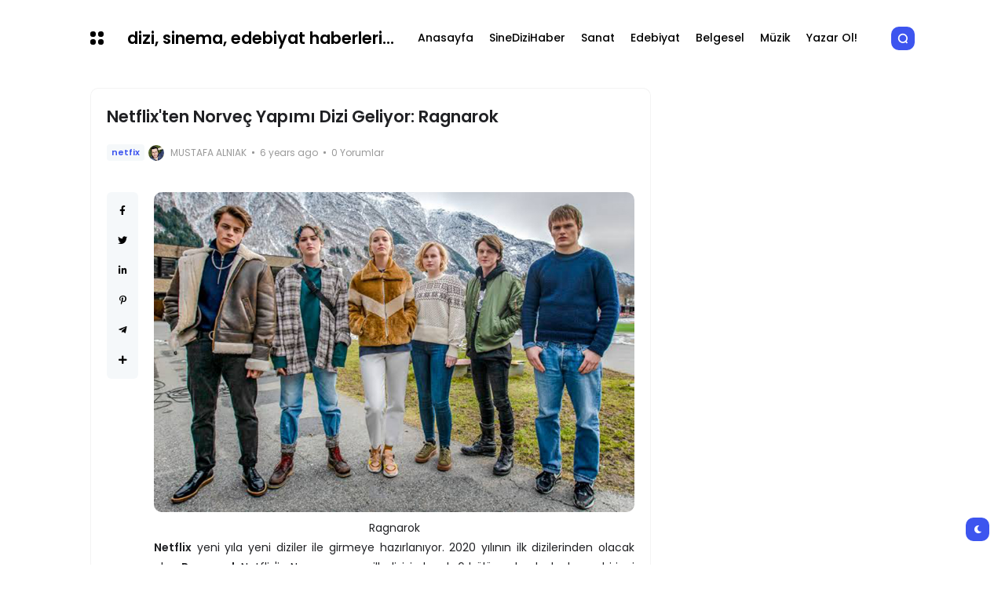

--- FILE ---
content_type: text/html; charset=UTF-8
request_url: https://haber.keyfisanat.com/2019/11/netflix-ten-norvec-yapimi-dizi-geliyor-ragnarok.html
body_size: 31984
content:
<!DOCTYPE html>
<html class='ltr' dir='ltr' lang='tr' xmlns='http://www.w3.org/1999/xhtml' xmlns:b='http://www.google.com/2005/gml/b' xmlns:data='http://www.google.com/2005/gml/data' xmlns:expr='http://www.google.com/2005/gml/expr'>
<head>
<meta content='cRGz0aiPHkuNR2W0wgZ8D9-pt_Pij8gB66bxJhCur4c' name='google-site-verification'/>
<meta content='text/html; charset=UTF-8' http-equiv='Content-Type'/>
<meta content='width=device-width, initial-scale=1, minimum-scale=1, maximum-scale=1, user-scalable=yes' name='viewport'/>
<title>Netflix'ten Norveç Yapımı Dizi Geliyor: Ragnarok</title>
<link href='//fonts.gstatic.com' rel='dns-prefetch'/>
<link href='//dnjs.cloudflare.com' rel='dns-prefetch'/>
<link href='//1.bp.blogspot.com' rel='dns-prefetch'/>
<link href='//2.bp.blogspot.com' rel='dns-prefetch'/>
<link href='//3.bp.blogspot.com' rel='dns-prefetch'/>
<link href='//4.bp.blogspot.com' rel='dns-prefetch'/>
<link href='//www.blogger.com' rel='dns-prefetch'/>
<meta content='blogger' name='generator'/>
<link href='https://haber.keyfisanat.com/favicon.ico' rel='icon' type='image/x-icon'/>
<link href='https://haber.keyfisanat.com/2019/11/netflix-ten-norvec-yapimi-dizi-geliyor-ragnarok.html' rel='canonical'/>
<meta content='Dizi sinema ve edebiyata dair yazıların yer aldığı güncel bir kültür sanat içerik blogu.' name='description'/>
<link href='https://blogger.googleusercontent.com/img/b/R29vZ2xl/AVvXsEhlVQn5jvzPRQSynQL_dn6eot_nQKAO-r8UYbkUneYLHuySrBnTLEELSSyczgT077pjlG2ZzM0PbM4vcfgj_zzn14CcEbYsZzv2NqloIM495tjIXVT-3t1NG0g0oIKIz29M9DzSwKvL3sAR/w1600/Ragnarok.jpeg' rel='image_src'/>
<!-- Metadata for Open Graph protocol. See http://ogp.me/. -->
<meta content='tr' property='og:locale'/>
<meta content='article' property='og:type'/>
<meta content='Netflix&#39;ten Norveç Yapımı Dizi Geliyor: Ragnarok' property='og:title'/>
<meta content='https://haber.keyfisanat.com/2019/11/netflix-ten-norvec-yapimi-dizi-geliyor-ragnarok.html' property='og:url'/>
<meta content='Dizi sinema ve edebiyata dair yazıların yer aldığı güncel bir kültür sanat içerik blogu.' property='og:description'/>
<meta content='dizi, sinema, edebiyat haberleri...' property='og:site_name'/>
<meta content='https://blogger.googleusercontent.com/img/b/R29vZ2xl/AVvXsEhlVQn5jvzPRQSynQL_dn6eot_nQKAO-r8UYbkUneYLHuySrBnTLEELSSyczgT077pjlG2ZzM0PbM4vcfgj_zzn14CcEbYsZzv2NqloIM495tjIXVT-3t1NG0g0oIKIz29M9DzSwKvL3sAR/w1600/Ragnarok.jpeg' property='og:image'/>
<meta content='https://blogger.googleusercontent.com/img/b/R29vZ2xl/AVvXsEhlVQn5jvzPRQSynQL_dn6eot_nQKAO-r8UYbkUneYLHuySrBnTLEELSSyczgT077pjlG2ZzM0PbM4vcfgj_zzn14CcEbYsZzv2NqloIM495tjIXVT-3t1NG0g0oIKIz29M9DzSwKvL3sAR/w1600/Ragnarok.jpeg' name='twitter:image'/>
<meta content='summary_large_image' name='twitter:card'/>
<meta content='Netflix&#39;ten Norveç Yapımı Dizi Geliyor: Ragnarok' name='twitter:title'/>
<meta content='https://haber.keyfisanat.com/2019/11/netflix-ten-norvec-yapimi-dizi-geliyor-ragnarok.html' name='twitter:domain'/>
<meta content='Dizi sinema ve edebiyata dair yazıların yer aldığı güncel bir kültür sanat içerik blogu.' name='twitter:description'/>
<link rel="alternate" type="application/atom+xml" title="dizi, sinema, edebiyat haberleri... - Atom" href="https://haber.keyfisanat.com/feeds/posts/default" />
<link rel="alternate" type="application/rss+xml" title="dizi, sinema, edebiyat haberleri... - RSS" href="https://haber.keyfisanat.com/feeds/posts/default?alt=rss" />
<link rel="service.post" type="application/atom+xml" title="dizi, sinema, edebiyat haberleri... - Atom" href="https://www.blogger.com/feeds/4795324560861455590/posts/default" />

<link rel="alternate" type="application/atom+xml" title="dizi, sinema, edebiyat haberleri... - Atom" href="https://haber.keyfisanat.com/feeds/1691440642389629859/comments/default" />
<!-- Font Awesome Free -->
<link href='https://use.fontawesome.com/releases/v5.15.4/css/all.css' rel='stylesheet'/>
<!-- Google Font -->
<link as='style' href='https://fonts.googleapis.com/css2?family=Poppins:wght@400;500;600;700&display=swap' rel='stylesheet'/>
<!-- Theme CSS Style -->
<style id='page-skin-1' type='text/css'><!--
/*!***************************************************************
* Theme Name          : Atlas - home 2
* Theme Version       : 1.3.0
* Theme Designer      : IW Studio
* Theme Description   : Creative Magazine & News Blogger Theme
****************************************************************/
/*-- Theme Properties --*/
:root{
--body-font:normal normal 14px Poppins;
--body-bg:#ffffff none repeat fixed top center;
--body-bgc:#ffffff;
--hLogo-size:80px;
--main-color:#3d55ef;
--child-color:#1b2982;
--text-color:#202124;
--link-color:#000000;
--widget-bg:#ffffff;
--mega-bg:#f7f7f7;
--links-bg:#f5f8fa;
--quotes-bg:#2a2a2a;
--quotes-c:#ffffff;
--bquote-bg:#f5f8fa;
--check-bg:#4ab33c;
--info-bg:#1528a4;
--exclamation-bg:#dd9d16;
--error-bg:#ef0c0c;
--border-radius:10px;
--border-c:#f3f3f3;
--transition: all .3s;
--transition-2: all .4s ease;
--transform: translateX(-4%);
}
html.dark{
--body-bg:#242d4a none repeat fixed top left;
--body-bgc:#242d4a;
--main-color:#136594;
--child-color:#6010a9;
--text-color:#e7e7e7;
--link-color:#e7e7e7;
--widget-bg:#1d2239;
--mega-bg:#1d2239;
--links-bg:#252f59;
--border-c:#1d2545;
--quotes-bg:#24272a;
--bquote-bg:#1d2545;
}
html.rtl{
--body-font: normal normal 15px 'Tajawal',sans-serif;
--transform: translateX(4%);
}
/*!**********************************
* Reset
*************************************/
html {
position: relative;
-webkit-text-size-adjust: 100%;
}
a,
abbr,
acronym,
address,
applet,
b,
big,
blockquote,
body,
caption,
center,
cite,
code,
dd,
del,
dfn,
div,
dl,
dt,
em,
fieldset,
font,
form,
h1,
h2,
h3,
h4,
h5,
h6,
html,
i,
iframe,
img,
ins,
kbd,
label,
legend,
li,
object,
p,
pre,
q,
s,
samp,
small,
span,
strike,
strong,
sub,
sup,
table,
tbody,
td,
tfoot,
th,
thead,
tr,
tt,
u,
ul,
var {
padding: 0;
margin: 0;
border: 0;
outline: 0;
vertical-align: baseline;
background: 0;
text-decoration: none;
}
iframe {
border-radius: var(--border-radius);
max-width: 100%;
}
ol,
ul {
padding: 0;
list-style: none;
margin: 0;
}
u {
text-decoration: underline;
}
strike {
text-decoration: line-through;
}
pre {
white-space: pre-wrap;
}
.clear,
.clearfix {
clear: both;
}
a[style*="1em"] {
margin: 0 !important;
}
/*!**********************************
* General
***********************************/
.quickedit,
.cookie-choices-info {
display:none;
visibility:hidden;
opacity:0
}
h1,
h2,
h3,
h4,
h5,
h6 {
word-wrap: break-word;
font-weight: 600;
}
.postBody {
line-height: 1.8;
}
.postBody h1,
.postBody h2,
.postBody h3 {
margin-top: 1em;
margin-bottom: 1em;
}
.postBody ul {
list-style: disc;
}
.postBody ol {
list-style: decimal;
}
.postBody ul,
.postBody ol {
margin: 0 0 0 1.2em;
}
.rtl .postBody ul,
.rtl .postBody ol {
margin: 0 1.2em 0 0;
}
.postBody p {
margin-top: 1em;
margin-bottom: 1em;
}
li > ul,
li > ol {
margin: 0;
}
b,
strong {
font-weight: 600;
}
dfn,
cite,
em,
i {
font-style: normale;
}
abbr,
acronym {
cursor: help;
}
mark,
ins {
text-decoration: none;
}
img {
height: auto;
max-width: 100%;
border-radius: var(--border-radius);
}
button,
input,
select,
textarea {
vertical-align:baseline;
*vertical-align:middle;
border: 0;
background: 0;
}
button,
html input[type="button"],
input[type="reset"],
input[type="submit"]{
border:0;
outline:none;
cursor:pointer;
padding:0;
-webkit-appearance:button
}
input[type="checkbox"],
input[type="radio"]{
box-sizing:border-box;
padding:0
}
input[type="search"]{
-webkit-appearance:textfield;
-webkit-box-sizing:content-box;
-moz-box-sizing:content-box;
box-sizing:content-box
}
input[type="search"]::-webkit-search-decoration{
-webkit-appearance:none
}
button::-moz-focus-inner,
input::-moz-focus-inner{
border:0;
padding:0
}
input[type="text"],
input[type="email"],
input[type="password"],
input[type="search"],
input[type="url"]{
border:0;
font-size:inherit;
padding:0;
}
input[type="text"]:focus,
input[type="email"]:focus,
input[type="password"]:focus,
input[type="search"]:focus,
input[type="url"]:focus,
textarea:focus{
outline:none;
}
a {
color: var(--link-color);
text-decoration: none;
}
a:active,
a:focus,
a:hover {
color: var(--main-color);
}
*,
:after,
:before {
-webkit-box-sizing: border-box;
-moz-box-sizing: border-box;
box-sizing: border-box;
}
.fa,
.fas {
font-weight: 900;
}
.fa,
.far,
.fas {
font-family: "Font Awesome 5 Free";
}
.faStyle a:before,
.fab{
font-family:"Font Awesome 5 Brands";
}
body {
position: relative;
background: var(--body-bg);
color: var(--text-color);
font: var(--body-font);
}
body.offScroll {
overflow: hidden;
height: 100%;
}
.no-items.section,
.settings.wrapper,
.postaAds.wrapper {
opacity:0;
visibility: hidden;
display: none;
}
.ads {
text-align: center;
}
.widget-heading {
display: flex;
align-items: center;
justify-content: space-between;
}
.widget-heading > *:not(:last-child) {
margin: 0 15px 0 0;
}
.rtl .widget-heading > *:not(:last-child) {
margin: 0 0 0 15px;
}
.viewAll {
margin-inline-start: auto;
font-size: 10px;
color: #999;
}
.gridLayout .posts {
display: -ms-grid;
display: grid;
grid-gap: 20px;
-ms-grid-gap: 20px;
}
.post {
position: relative;
}
.postImage {
position: relative;
overflow: hidden;
}
.comment .hasImage,
.category .hasImage,
.post .hasImage,
.category .noImage,
.post .noImage {
display: block;
width: 100%;
height: 100%;
background-size: cover;
background-position: center;
background-repeat: no-repeat;
}
.post .hasImage {
width: 105%;
}
.postCat {
background-color: var(--links-bg);
padding: 2px 6px;
border-radius: 4px;
font-size: 11px;
font-weight: 600;
}
.postCat a {
color: var(--main-color);
}
.postSnippet {
color: #676767;
font-size: 12px;
margin-bottom: 15px;
}
.dark .postSnippet {
color: #cdcdcd;
}
.postMeta {
display: flex;
align-items: center;
font-size: 12px;
color: #999;
flex-wrap: wrap;
}
.postMeta > span {
display: flex;
align-items: center;
}
.postMeta > span:not(:last-child) {
margin: 0 5px 0 0;
}
.rtl .postMeta > span:not(:last-child) {
margin: 0 0 0 5px;
}
.postAuthor {
text-transform: uppercase;
}
.postMeta > span:not(:last-child):after {
content: '';
width: 3px;
height: 3px;
background-color: #999;
border-radius: 100px;
margin: 0 2px 0 7px;
}
.rtl .postMeta > span:not(:last-child):after {
margin: 0 7px 0 2px;
}
.postMeta > span.postCat:after {
display:none;
}
.postImage .hasImage.lazy {
transition: var(--transition-2);
-webkit-transition: var(--transition-2);
}
.postImage:hover .hasImage.lazy {
-webkit-transform: var(--transform);
transform: var(--transform);
}
.grid-1 .item-0 [data-icon="video"]:before,
.tabs-1 .item-0 [data-icon="video"]:before,
.sided-2 .item-0 [data-icon="video"]:before,
.FeaturedPost [data-icon="video"]:before {
top: 25px;
left: 25px;
right: auto;
transform: none;
}
.rtl .grid-1 .item-0 [data-icon="video"]:before,
.rtl .tabs-1 .item-0 [data-icon="video"]:before,
.rtl .sided-2 .item-0 [data-icon="video"]:before,
.rtl .FeaturedPost [data-icon="video"]:before {
right: 25px;
left: auto;
}
.slider-2 [data-icon="video"]:before {
top: 25px;
right: 25px;
transform: none;
}
.rtl .slider-2 [data-icon="video"]:before {
right: auto;
left: 25px;
}
.slider-3 .widget-content > .posts [data-icon="video"]:before {
display: none;
}
.sided-4 [data-icon="video"]:before {
top: 8px;
right: 8px;
left: auto;
transform: none;
width: 20px;
height: 20px;
border-radius: 7px;
}
.rtl .sided-4 [data-icon="video"]:before {
left: 8px;
right: auto;
}
.FeaturedPost [data-icon="video"]:before {
right: 65px;
left: auto;
}
.rtl .FeaturedPost [data-icon="video"]:before {
left: 65px;
right: auto;
}
[data-icon="video"]:before {
content: "";
position: absolute;
width: 30px;
height: 30px;
background-image: url("data:image/svg+xml,%3Csvg xmlns='http://www.w3.org/2000/svg' viewBox='0 0 20 20' stroke-linecap=' round' stroke-linejoin='round'%3E%3Cpolygon fill='none' stroke-width='6' stroke='%23000' points='6.5,5 14.5,10 6.5,15'%3E%3C/polygon%3E%3C/svg%3E");
background-color: rgb(255 255 255);
top: 50%;
right: 50%;
background-size: 50%;
background-repeat: no-repeat;
background-position: 55% center;
transform: translate(50%,-50%);
border-radius: var(--border-radius);
}
.tabsLoading.loader-1 {
position: absolute;
width: 100%;
height: 100%;
top: 0;
background-image: linear-gradient(to top left, var(--widget-bg) -30%,#0000 310%);
}
.tabContent {
position: relative;
}
/*!**********************************
* ShortCode
***********************************/
/*====== Drop Caps ======*/
.postBody a[href="#dropcap"] {
font-size: 73px;
font-weight: 500;
line-height: 62px;
float: left;
display: inline-block;
margin: 0 10px 0 0;
pointer-events: none;
cursor: default;
}
.rtl .postBody a[href="#dropcap"] {
float: right;
margin: 0 0 0 10px;
}
/*====== Links ======*/
.postBody.content a:not([class],[href="#dropcap"],[style],[imageanchor]) {
background-image: linear-gradient(to top left, var(--main-color) -2500%,#0000 300%);
}
.postBody.content a:not([class],[href="#dropcap"],[style],[imageanchor]) {
-webkit-transition: .4s;
transition: .4s;
background-position: 0 100%;
background-repeat: repeat-x;
font-weight: 600;
background-size: 4px 3px;
text-decoration: none;
-webkit-transition: background-size .2s;
transition: all .5s;
}
.postBody.content a:not([class],[href="#dropcap"],[style],[imageanchor]):hover {
background-size: 4px 50px;
}
/*====== Buttons ======*/
.postBody a.faStyle {
color: var(--main-color);
background-image: linear-gradient(to top left, var(--main-color) -2500%,#0000 300%);
padding: 10px 20px;
display: inline-block;
border-radius: 8px;
margin-bottom: 6px;
}
.postBody a.faStyle i {
margin: 0 10px 0 0;
}
.rtl .postBody a.faStyle i {
margin: 0 0 0 10px;
}
/*====== Block Quote ======*/
.postBody blockquote {
background-color: var(--bquote-bg);
border-radius: 6px;
padding: 30px 30px 30px 70px;
position: relative;
display: block;
}
.rtl .postBody blockquote {
padding: 30px 70px 30px 30px;
}
.postBody blockquote:not(.faStyle):before {
content: "\f10e";
font-family: 'Font Awesome 5 Free';
font-weight: 600;
position: absolute;
left: 30px;
}
.rtl .postBody blockquote:not(.faStyle):before {
left: auto;
right: 30px;
}
/*====== Msgs ======*/
.postBody blockquote.faStyle {
background-color: var(--main-color);
color: #fff;
padding: 15px;
display: inline-block;
border-radius: 6px;
margin: 5px 0;
}
.postBody blockquote.check {
background-color: #0000;
background-image: linear-gradient(to top left, var(--check-bg) -2500%,#0000 300%);
color: var(--check-bg);
}
.postBody blockquote.info {
background-color: #0000;
background-image: linear-gradient(to top left, var(--info-bg) -2500%,#0000 300%);
color: var(--info-bg);
}
.postBody blockquote.exclamation {
background-color: #0000;
background-image: linear-gradient(to top left, var(--exclamation-bg) -2500%,#0000 300%);
color: var(--exclamation-bg);
}
.postBody blockquote.times {
background-color: #0000;
background-image: linear-gradient(to top left, var(--error-bg) -2500%,#0000 300%);
color: var(--error-bg);
}
.postBody blockquote.faStyle i {
width: 23px;
height: 23px;
display: inline-flex;
align-items: center;
justify-content: center;
font-size: 12px;
margin: 0 10px 0 0;
}
.rtl .postBody blockquote.faStyle i {
margin: 0 0 0 10px;
}
/*!**********************************
* Header
*************************************/
.header.wrapper {
position: relative;
width: 100%;
z-index: 2;
max-width: 1080px;
margin: 0 auto;
padding-left: 15px;
padding-right: 15px;
transition: var(--transition);
}
.header.fixed {
position: fixed;
max-width: 100%;
top: 0;
background-color: var(--body-bgc);
}
.header.fixed .mainBar {
margin: 0;
}
/*====== mainBar ======*/
.mainBar {
width: 100%;
position: relative;
margin-top: 10px;
margin-bottom: 10px;
}
.mainBar .rowOne {
width: 100%;
position: relative;
}
.mainBar .rowTwo {
position: relative;
justify-content: space-between;
}
.mainBar .rowTwo,
.mainBar .rowTwo .colOne {
display: flex;
align-items: center;
width: 100%;
}
.mainBar .rowTwo .colOne > div:not(:last-child) {
margin: 0 30px 0 0;
}
.rtl .mainBar .rowTwo .colOne > div:not(:last-child) {
margin: 0 0 0 30px;
}
.mainBar .rowTwo.noMenu {
padding: 15px;
}
.mainBar .rowTwo .colTwo {
display: flex;
align-items: center;
}
.mainBar .rowTwo .colTwo > div:not(:last-child) {
margin: 0 10px 0 0;
}
.rtl .mainBar .rowTwo .colTwo > div:not(:last-child) {
margin: 0 0 0 10px;
}
/*------ topList ------*/
.mainBar .topList {
position: relative;
}
.mainBar .topList ul {
display: flex;
align-items: center;
}
.mainBar .topList .showBar {
display: none;
background-image: linear-gradient(to top left, var(--main-color) -2500%,#0000 300%);
font-size: 12px;
align-items: center;
justify-content: center;
height: 30px;
width: 30px;
border-radius: var(--border-radius);
}
.mainBar .topList li {
margin: 0 0 0 8px;
}
.rtl .mainBar .topList li {
margin: 0 8px 0 0;
}
.topList li.faStyle a {
background-image: linear-gradient(to top left, var(--main-color) -2500%,#0000 300%);
font-size: 12px;
display: flex;
align-items: center;
justify-content: center;
height: 30px;
width: 30px;
border-radius: var(--border-radius);
}
.topList li:not(.faStyle) a {
background-image: linear-gradient(to top left, var(--main-color) -2500%,#0000 300%);
font-size: 13px;
height: 30px;
white-space: nowrap;
font-weight: 500;
display: flex;
align-items: center;
justify-content: center;
border-radius: var(--border-radius);
padding: 0 10px;
}
/*------ slidePanel ------*/
.panelOpen a {
display: grid;
grid-template-columns: 1fr 1fr;
grid-gap: 3px;
}
.dark .panelOpen a:hover,
.dark .panelOpen a:focus {
color: var(--link-color);
}
.panelOpen i {
background-color: currentColor;
width: 7px;
height: 7px;
display: block;
border-radius: 3px;
}
.slidePanel {
position: fixed;
top: 0;
left: 0;
height: 100%;
width: 100%;
visibility: hidden;
z-index: 3;
}
.slidePanel.visible {
visibility: visible;
}
.slidePanel:after {
position: absolute;
content: "";
background-color: var(--links-bg);
opacity: .99;
top: 0;
bottom: 0;
left: 0;
width: 100%;
height: 100%;
cursor: pointer;
}
.panelInner {
position: fixed;
max-width: 300px;
width: 100%;
height: 100%;
top: 0;
background-color: var(--widget-bg);
z-index: 1;
transform: translate3d(-100%, 0, 0);
transition: var(--transition);
}
.rtl .panelInner {
transform: translate3d(100%, 0, 0);
}
.slidePanel.visible .panelInner {
transform: translate3d(0, 0, 0);
}
.panelHeader {
display: flex;
justify-content: space-between;
align-items: center;
height: 65px;
padding: 10px 15px;
border-bottom: 1px solid var(--border-c);
}
.panelHeader img {
display: block;
max-width: 70px;
width: 100%;
}
.panelContent {
padding: 15px;
overflow: auto;
height: calc(100% - 65px);
}
.panelContent::-webkit-scrollbar {
width: 12px;
}
.panelContent::-webkit-scrollbar-track {
background-color: var(--widget-bg);
}
.panelContent::-webkit-scrollbar-thumb {
background-color: var(--main-color);
border: 4px solid var(--widget-bg);
border-radius: 8px;
}
.panelContent .widget:not(.slider-2) {
border-radius: 6px;
margin-bottom: 25px;
display: grid;
grid-row-gap: 20px;
}
.panelContent #menu-2 > li > ul {
padding: 0 0 0 5px;
}
.rtl .panelContent #menu-2 > li > ul {
padding: 0 5px 0 0;
}
.panelContent #menu-2 > li > a {
font-weight: 500;
}
.panelContent #menu-2 li a {
padding: 5px 0;
display: inline-block;
}
.panelContent #menu-2 .hasMenu > a {
display: flex;
align-items: center;
justify-content: space-between;
}
.panelContent #menu-2 .hasMenu > a:after {
content: "\f054";
font-size: 9px;
font-weight: 600;
font-family: 'Font Awesome 5 Free';
}
.rtl .panelContent #menu-2 .hasMenu > a:after {
content: "\f053";
}
.panelContent #menu-2 .hasMenu.down > a:after {
content: "\f078";
}
.panelContent #menu-2 .subItem {
display: none;
}
.panelContent #menu-2 .hasMenu.down .subItem {
display: block;
}
.panelContent #menu-2 .subMenu li {
margin-top: 10px;
}
/*------ mainBar Logo ------*/
.mainBar .headerLogo img {
width: var(--hLogo-size);
flex: 0 0 var(--hLogo-size);
display: flex;
border-radius: 0;
}
.mainBar .headerTitle .title {
font-size: 21px;
font-weight: 600;
}
/*------ mainBar Menu ------*/
.mainMenu #menu-1 {
display: flex;
align-items: center;
flex-wrap: wrap;
}
.mainMenu #menu-1 > li:not(:last-child) {
margin: 0 20px 0 0;
}
.rtl .mainMenu #menu-1 > li:not(:last-child) {
margin: 0 0 0 20px;
}
.mainMenu #menu-1 ul li {
position: relative;
}
.mainMenu #menu-1 .subItem {
display: none;
}
.mainMenu #menu-1 > li >  a {
position: relative;
font-weight: 500;
padding: 28px 0;
display: flex;
align-items: center;
}
.dark .mainMenu #menu-1 > li > a:hover,
.dark .mainMenu #menu-1 > li > a:focus {
color: var(--link-color);
}
.mainMenu #menu-1 > li > a:before {
position: absolute;
content: "";
height: 3px;
background-color: var(--main-color);
right: 1px;
margin: 0 auto;
bottom: 0;
width: calc(100% - 1px);
transition: var(--transition-2);
transform: scaleX(0);
transform-origin: top right;
}
.dark .mainMenu #menu-1 > li > a:before {
background-color: var(--link-color);
}
.mainMenu #menu-1 > li:hover > a:before {
transform: scaleX(1);
}
.mainMenu #menu-1 > li >  a:after {
margin: 0 0 0 5px;
}
.rtl .mainMenu #menu-1 > li >  a:after {
margin: 0 5px 0 0;
}
.mainMenu #menu-1 > li > ul {
position: absolute;
visibility: hidden;
opacity: 0;
background-color: var(--body-bgc);
background-image: linear-gradient(to top left, var(--main-color) -2500%,#0000 300%);
transform: translateY(-10px);
transition: var(--transition);
pointer-events: none;
}
.mainMenu #menu-1 > li:hover > ul {
visibility: visible;
opacity: 1;
z-index: 1;
transform: translateY(0);
pointer-events: auto;
}
/*------ Sub Menu ------*/
.mainMenu .hasMenu > a:after {
content: "\f078";
font-weight: 600;
font-size: 10px;
font-family: "Font Awesome 5 Free";
}
.mainMenu .subMenu {
width: 150px;
border-radius: 6px;
}
.mainMenu #menu-1 .subMenu .subItem {
display: block;
}
.mainMenu .subMenu .subItem:not(:last-child) {
border-bottom: 1px solid #7878780d;
}
.mainMenu .subMenu .subItem a {
padding: 10px;
display: flex;
}
/*------ Mega Menu ------*/
.mainMenu .hasMega > a:after {
content: "\f078";
font-weight: 600;
font-size: 10px;
font-family: "Font Awesome 5 Free";
}
.mainMenu .megaMenu {
display: flex;
width: 100%;
left: 0;
right: 0;
overflow: hidden;
border-radius: 6px;
}
.mainMenu .megaMenu .tabsSelect {
width: 215px;
flex: 0 0 215px;
display: flex;
flex-direction: column;
padding: 15px;
background-color: var(--main-color);
border-radius: 6px;
}
.mainMenu .megaMenu .tabsSelect li:not(:last-child) {
margin-bottom: 15px;
}
.mainMenu .megaMenu .tabsSelect li {
font-weight: 500;
display: flex;
align-items: center;
justify-content: space-between;
}
.mainMenu .megaMenu .tabsSelect .active:after {
content: "\f105";
font-family: 'Font Awesome 5 Free';
font-weight: 600;
color: #fff;
}
.rtl .mainMenu .megaMenu .tabsSelect .active:after {
content: "\f104";
}
.mainMenu .megaMenu .tabsSelect a {
color: #fff;
}
.megaMenu .tabContent:not(.active) {
display: none;
}
.mainMenu .posts {
width: 100%;
display: flex;
padding: 15px;
overflow: auto;
}
.mainMenu .megaMenu > .posts .post {
min-width: 188px;
}
.mainMenu .megaMenu .tabContent .post {
flex: 0 0 186.25px;
}
.mainMenu .posts::-webkit-scrollbar {
height: 12px;
}
.mainMenu .posts::-webkit-scrollbar-track {
background-color: var(--border-c);
}
.mainMenu .posts::-webkit-scrollbar-thumb {
background-color: var(--main-color);
border: 4px solid var(--border-c);
border-radius: 8px;
}
.mainMenu .post:not(:last-child) {
margin: 0 20px 0 0;
}
.rtl .mainMenu .post:not(:last-child) {
margin: 0 0 0 20px;
}
.mainMenu .post {
width: 100%;
display: flex;
flex-direction: column;
}
.mainMenu .post > div:not(:last-child) {
margin-bottom: 15px;
}
.mainMenu .postImage {
width: 100%;
height: 175px;
border-radius: var(--border-radius);
}
.mainMenu .postTitle {
font-size: 14px;
margin-bottom: 10px;
}
.mainMenu .postCat,
.mainMenu .postAuthor {
display: none;
}
/*------ Popup Search ------*/
.searchOpen a {
color: #fff;
display: flex;
width: 30px;
height: 30px;
border-radius: var(--border-radius);
background-color: var(--main-color);
align-items: center;
justify-content: center;
}
.dark .searchOpen a:hover,
.dark .searchOpen a:focus {
color: var(--link-color);
}
.popSearch {
position: fixed;
top: 0;
left: 0;
right: 0;
bottom: 0;
background-color: var(--links-bg);
opacity: .99;
z-index: 3;
width: 100%;
height: 100%;
display: none;
}
.popSearch.visible {
display: flex;
}
.popSearch .searchInner {
margin: auto;
max-width: 600px;
position: relative;
width: 100%;
padding-left: 15px;
padding-right: 15px;
}
.popSearch form {
width: 100%;
padding: 20px 15px;
background-image: linear-gradient(to top left, var(--main-color) -2500%,#0000 300%);
font-size: 19px;
color: var(--main-color);
display: flex;
justify-content: space-between;
border-radius: 4px;
}
.popSearch button {
color: var(--main-color);
margin: 0 0 0 10px;
}
.rtl .popSearch button {
margin: 0 10px 0 0;
}
.popSearch input {
color: var(--main-color);
width: 100%;
padding: 0;
}
.popSearch input[type="text"]::placeholder {
color: var(--main-color);
}
.searchResults {
position: relative;
display: grid;
grid-gap: 20px;
width: 100%;
max-height: 405px;
overflow: auto;
border-top: 1px solid var(--mega-bg);
background-color: var(--widget-bg);
padding: 15px;
border-radius: 6px;
}
.searchResults h4 {
color: #999;
font-weight: 400;
}
.searchResults::-webkit-scrollbar {
width: 12px;
}
.searchResults::-webkit-scrollbar-track {
background-color: var(--widget-bg);
}
.searchResults::-webkit-scrollbar-thumb {
background-color: var(--main-color);
border: 4px solid var(--widget-bg);
border-radius: 8px;
}
.searchResults .postImage {
width: 70px;
height: 70px;
flex: 0 0 70px;
border-radius: var(--border-radius);
}
.searchResults .posts {
display: flex;
flex-direction: column;
}
.searchResults .post:not(:last-child) {
margin-bottom: 15px;
}
.searchResults .post {
display: flex;
align-items: center;
}
.searchResults .post > div:not(:last-child) {
margin: 0 15px 0 0;
}
.rtl .searchResults .post > div:not(:last-child) {
margin: 0 0 0 15px;
}
.searchResults .postTitle {
font-size: 14px;
margin-bottom: 5px;
}
.searchTags span {
background-color: var(--links-bg);
padding: 4px 9px;
border-radius: 4px;
font-size: 12px;
font-weight: 400;
margin: 0 5px 0 0;
}
.rtl .searchTags span {
margin: 0 0 0 5px;
}
.searchTags span.postCat a {
color: var(--link-color);
}
/*!**********************************
* Main Wrapper
*************************************/
.main.wrapper {
position: relative;
width: 100%;
display: flex;
flex-direction: column;
}
.main.wrapper > div:not(:last-child) {
margin-bottom: 40px;
}
.main.noBlock,
body:not(.Home) .main.wrapper {
margin-top: 25px;
}
.layouts {
width: 100%;
position: relative;
}
/*====== Block 1 ======*/
.main .rowOne {
width: 100%;
display: flex;
flex-direction: column;
max-width: 1080px;
margin: 0 auto;
padding-left: 15px;
padding-right: 15px;
}
.main .rowOne > div:not(:last-child) {
margin-bottom: 40px;
}
.main .rowOne .layoutOne > div:not(:last-child) {
margin-bottom: 20px;
}
/*------ Slider 1 ------*/
.slider-1 .loader-1,
[data-collect*="slider-1"] .loader-1 {
min-height: 120px;
}
.slider-1 .slide-2 .post {
display: flex;
align-items: center;
}
.slider-1 .slide-2 .post:not(.last-slide) .postDetails {
padding: 0 10px 0 0;
}
.rtl .slider-1 .slide-2 .post:not(.last-slide) .postDetails {
padding: 0 0 0 10px;
}
.slider-1 .slide-2 .post > div:not(:last-child) {
margin: 0 15px 0 0;
}
.rtl .slider-1 .slide-2 .post > div:not(:last-child) {
margin: 0 0 0 15px;
}
.slider-1 .slide-2 .postImage {
width: 72px;
height: 72px;
flex: 0 0 72px;
border-radius: var(--border-radius);
}
.slider-1 .slide-2 .postTitle {
font-size: 12px;
margin-bottom: 5px;
}
.slider-1 .slide-2 .postAuthor {
display: none;
}
/*------ Block 1 Ads ------*/
.main .rowOne .ads {
max-width: 880px;
margin: 0 auto;
position: relative;
}
/*====== Block 2 ======*/
.main .rowTwo {
width: 100%;
max-width: 1080px;
margin: 0 auto;
display: flex;
padding-left: 15px;
padding-right: 15px;
flex-wrap: wrap;
justify-content: flex-start;
-webkit-justify-content: flex-start;
}
.main .rowTwo > *:not(:last-child) {
margin: 0 3% 0 0;
}
.rtl .main .rowTwo > *:not(:last-child) {
margin: 0 0 0 3%;
}
.main .rowTwo .widget:not(.Blog,[data-type="Quotes"],.slider-2,.grid-3),
.main .rowTwo .postInner,
.main .rowTwo .blogPosts {
margin-bottom: 40px;
display: grid;
grid-row-gap: 20px;
}
.main .rowTwo .postInner.hasHead .postBody img {
display: none;
}
.main .rowTwo .widget.FeaturedPost,
.main .rowTwo .widget.AdSense,
.main .rowTwo .widget[data-type="Ads"],
.main .rowTwo .widget[data-type="Featured"] {
background-color: #0000;
padding: 0;
}
/*====== Main Sidebar wrapper ======*/
.mainSide {
width: 29%;
}
.noSide .mainBlog {
width:100%
}
.noSide .mainSide {
display:none
}
/*====== mainBlog wrapper ======*/
.mainBlog {
width: 68%;
margin: 0 auto 0 0;
}
.rtl .mainBlog {
margin: 0 0 0 auto;
}
/*====== PopularPosts ======*/
.PopularPosts:not([data-type="Ticker"]) .posts {
display: grid;
grid-gap: 20px;
}
.PopularPosts:not([data-type="Ticker"]) .post {
display: flex;
align-items: center;
}
.PopularPosts:not([data-type="Ticker"]) .post > div:not(:last-child) {
margin: 0 10px 0 0;
}
.rtl .PopularPosts:not([data-type="Ticker"]) .post > div:not(:last-child) {
margin: 0 0 0 10px;
}
.PopularPosts:not([data-type="Ticker"]) .postImage {
width: 65px;
height: 65px;
flex: 0 0 65px;
border-radius: 100px;
}
.PopularPosts:not([data-type="Ticker"]) .postTitle {
font-size: 13px;
margin-bottom: 5px;
}
/*====== FeaturedPost ======*/
.FeaturedPost .postImage {
height: 350px;
border-radius: var(--border-radius);
width: 100%;
}
.FeaturedPost .hasImage.lazy:before {
background-image: linear-gradient(180deg,rgba(0,0,0,0) 0,rgba(0,0,0,0) 45%,rgba(0,0,0,.4) 60%,#000000d9 100%);
position: absolute;
content: '';
width: 100%;
height: 100%;
left: 0;
top: 0;
right: 0;
}
.FeaturedPost .postImage a:after {
content: "";
position: absolute;
width: 30px;
height: 30px;
background-image: url("data:image/svg+xml,%3Csvg xmlns='http://www.w3.org/2000/svg' viewBox='0 0 24 24' fill='%23fff'%3E%3Cpath d='M18.7167969,12.5253906c-0.7381592-1.3974609-1.8897705-2.5983887-3.2472534-3.4315186L15.0595703,5.925293 C16.2315674,5.0093994,17,3.5991821,17,2c0-1.3740234-2.5917969-2-5-2S7,0.6259766,7,2 c0,1.5993042,0.7684937,3.0095825,1.9406738,3.9254761L8.52948,9.0947876 c-1.3568726,0.8323975-2.5081177,2.0325317-3.2462769,3.430603c-0.3154297,0.5961914-0.3701172,1.3217773-0.1513672,1.9897461 c0.2001953,0.6108398,0.6162109,1.1064453,1.1401367,1.3603516c1.5718994,0.762146,3.3653564,1.0270386,4.8193359,1.098938 l0.409668,6.5568237C11.5175781,23.7949219,11.7358398,24,12,24s0.4824219-0.2050781,0.4990234-0.46875l0.409668-6.5568237 c1.4539795-0.0718994,3.2473755-0.336731,4.8188477-1.0984497c0.5244141-0.2543945,0.9404297-0.75,1.140625-1.3608398 C19.0869141,13.847168,19.0322266,13.121582,18.7167969,12.5253906z'%3E%3C/path%3E%3C/svg%3E");
background-color: var(--main-color);
background-size: 55%;
background-repeat: no-repeat;
background-position: center;
border-radius: var(--border-radius);
top: 25px;
right: 25px;
}
.FeaturedPost .postDetails {
position: absolute;
bottom: 0;
padding: 30px;
left: 0;
right: 0;
transition: var(--transition);
}
.FeaturedPost .post:hover .postDetails {
bottom: 10px;
}
.FeaturedPost .postTitle {
margin-top: 15px;
margin-bottom: 15px;
font-size: 19px;
}
.FeaturedPost .postTitle a {
color: #fff;
}
.FeaturedPost .postMeta {
color: #f9f9f9;
}
/*====== LinkList ======*/
.PageList ul,
.LinkList:not([data-type="Icons"],[data-type="Quotes"],[data-type="Nav"]) ul:not(.noDir) {
display: flex;
flex-direction: column;
flex-wrap: wrap;
}
.PageList li:not(:last-child),
.LinkList:not([data-type="Icons"],[data-type="Quotes"],[data-type="Nav"]) ul:not(.noDir) li:not(:last-child,.subItem) {
margin-bottom:10px;
}
/*------ Icons ------*/
.LinkList[data-type="Icons"] ul {
display: grid;
grid-template-columns: 1fr;
grid-gap: 15px;
}
.LinkList[data-type="Icons"] li {
background-color: var(--child-color);
border-radius: var(--border-radius);
}
.LinkList[data-type="Icons"] li a {
display: flex;
align-items: center;
color: #fff;
}
.LinkList[data-type="Icons"] li a:before {
display: inline-flex;
align-items: center;
padding: 15px 12px;
}
.LinkList[data-type="Icons"] .hasCount {
position: relative;
font-size: 12px;
font-weight: 500;
margin: 0 0 0 auto;
padding: 15px 12px;
}
.rtl .LinkList[data-type="Icons"] .hasCount {
margin: 0 auto 0 0;
}
.LinkList[data-type="Icons"] .hasCount:before {
content: '';
position: absolute;
width: 1px;
height: 100%;
background-color: #ffffff26;
left: 0;
top: 0;
}
.rtl .LinkList[data-type="Icons"] .hasCount:before {
left: auto;
right: 0;
}
/*------ Quotes ------*/
.LinkList[data-type="Quotes"] {
display: block;
background-image: linear-gradient(to top left, var(--main-color) -2500%,#0000 300%);
margin-bottom: 40px;
border-radius: var(--border-radius);
overflow: hidden;
}
.LinkList[data-type="Quotes"] .widget-heading {
padding: 20px;
}
.LinkList[data-type="Quotes"] .quote {
padding: 20px;
}
.LinkList[data-type="Quotes"] ul:not(.slick-slider) > .quote:not(.item-0) {
display: none;
}
.LinkList[data-type="Quotes"] .quote p {
padding-bottom: 10px;
display: flex;
font-size: 13px;
}
.LinkList[data-type="Quotes"] .quote span {
font-size: 12px;
text-align: end;
display: block;
font-style: italic;
padding: 4px;
}
.LinkList[data-type="Quotes"] .quote p:before {
content: '\f10d';
font-family: 'Font Awesome 5 Free';
font-weight: 600;
font-size: 25px;
color: var(--main-color);
}
.LinkList[data-type="Quotes"] .quote p:before {
margin: 0 15px 0 0;
}
.rtl .LinkList[data-type="Quotes"] .quote p:before {
margin: 0 0 0 15px;
}
.LinkList[data-type="Quotes"] .slick-arrow {
position: absolute;
top: -45px;
right: 20px;
display: none;
border-radius: var(--border-radius);
background-color: #fff;
width: 2em;
height: 2em;
align-items: center;
justify-content: center;
}
.rtl .LinkList[data-type="Quotes"] .slick-arrow {
right: auto;
left: 20px;
}
.LinkList[data-type="Quotes"] .widget-heading + .widget-content .slick-arrow {
display: flex;
}
.LinkList[data-type="Quotes"] .slick-prev {
right: 55px;
}
.rtl .LinkList[data-type="Quotes"] .slick-prev {
right: auto;
left: 55px;
}
.LinkList[data-type="Quotes"] .slick-arrow svg {
height: 10px;
}
.rtl .LinkList[data-type="Quotes"] .slick-next svg,
.LinkList[data-type="Quotes"] .slick-prev svg {
transform: scaleX(-1);
}
.rtl .LinkList[data-type="Quotes"] .slick-prev svg {
transform: none;
}
.LinkList[data-type="Quotes"] .slick-disabled {
opacity: .5;
}
.quote-slider-progress {
display: flex;
background: #00000005;
border-radius: var(--border-radius);
margin: 2px;
}
.quote-slider-progress-bar {
background-color: var(--main-color);
height: 5px;
transition: width 400ms ease;
border-radius: var(--border-radius);
width: 0;
}
/*====== Label ======*/
.listLabel ul {
display: flex;
flex-wrap: wrap;
flex-direction: column;
}
.listLabel li:not(:last-child) {
margin-bottom: 10px;
}
.listLabel li a {
display: inline-flex;
flex-wrap: wrap;
align-items: center;
}
.listLabel .labelCount {
background-color: var(--links-bg);
min-width: 20px;
height: 20px;
padding-left: 4px;
padding-right: 4px;
display: flex;
align-items: center;
justify-content: center;
font-size: 11px;
border-radius: 4px;
margin: 0 10px 0 0;
}
.rtl .listLabel .labelCount {
margin: 0 0 0 10px;
}
.cloudLabel ul {
display: flex;
flex-wrap: wrap;
}
.cloudLabel li {
margin: 0 4px 4px 0;
}
.rtl .cloudLabel li {
margin: 0 0 4px 4px;
}
.cloudLabel li a {
background-color: var(--child-color);
color: #fff;
padding: 4px 8px;
border-radius: 4px;
font-size: 13px;
display: block;
}
/*------ Featured ------*/
.featuredLabel {
display: grid;
grid-template-columns: 1fr;
grid-gap: 15px;
align-items: start;
}
.layouts .featuredLabel {
grid-template-columns: 1fr 1fr 1fr;
grid-gap: 20px;
}
.featuredLabel .category {
position: relative;
border-radius: var(--border-radius);
overflow: hidden;
}
.featuredLabel .category .catImage {
width: 100%;
height: 100%;
position: absolute;
}
.featuredLabel .category a {
color: #fff;
word-break: break-all;
}
.featuredLabel .category .hasImage.lazy:before {
content: '';
position: absolute;
left: 0;
bottom: 0;
right: 0;
width: 100%;
height: 100%;
background-image: linear-gradient(to top left, #000000b3 -30%,#0000 310%);
}
.featuredLabel .category .catDetails {
padding: 25px 20px;
display: flex;
align-items: center;
justify-content: space-between;
}
.featuredLabel .catName {
position: relative;
}
.featuredLabel .catCount {
position: relative;
background-color: #ffffff4a;
width: 25px;
height: 25px;
flex: none;
padding-left: 5px;
padding-right: 5px;
font-weight: 500;
color: #fff;
font-size: 12px;
display: flex;
align-items: center;
justify-content: center;
border-radius: 8px;
}
/*====== multiplePosts ======*/
.multiplePosts {
display: grid;
grid-gap: 20px;
grid-template-columns: 1fr 1fr;
}
.multiplePosts .post > div:not(:last-child) {
margin: 0 0 15px 0;
}
.multiplePosts .postImage {
width: 100%;
height: 320px;
border-radius: var(--border-radius);
}
.multiplePosts .postTitle {
font-size: 19px;
margin-top: 15px;
margin-bottom: 15px;
}
.multiplePosts .postRead a {
color: var(--main-color);
font-weight: 500;
}
/*------ Load More Button ------*/
.blogPager.noPosts,
.blogPager .noMore,
.blogPager .loading {
display: none;
}
.blogPager .noMore.visible {
display: block;
}
.blogPager .loadMore,
.blogPager .loading.visible {
padding: 12px 20px;
display: flex;
border-radius: var(--border-radius);
justify-content: center;
border: 1px solid var(--border-c);
}
/*====== singlePost ======*/
.singlePost .postHeader {
position: relative;
display: flex;
flex-direction: column;
border-radius: var(--border-radius) var(--border-radius) 0 0;
border: 1px solid var(--border-c);
padding: 20px;
border-bottom: 0;
}
.singlePost .postHeader > *:not(:last-child) {
margin-bottom: 20px;
}
.singlePost .postHeader .authorImage {
width: 20px;
height: 20px;
flex: 0 0 20px;
margin: 0 8px 0 0;
border-radius: 100px;
overflow: hidden;
position: relative;
}
.rtl .singlePost .postHeader .authorImage {
margin: 0 0 0 8px;
}
.singlePost .postHeader .authorImage .noImage {
display: flex;
text-transform: uppercase;
font-size: 8px;
justify-content: center;
color: #000000a6;
align-items: center;
background-image: linear-gradient(to top left, var(--main-color) -600%,#0000 300%);
}
.singlePost .postDesc {
position: absolute;
padding: 30px;
bottom: 0;
left: 0;
right: 0;
}
.singlePost .postHeader .postImage {
width: 100%;
height: 350px;
margin-bottom: 0;
}
.singlePost .postHeader.hasImage {
padding: 0;
overflow: hidden;
width: 100%;
border-bottom: 0;
border-radius: var(--border-radius);
margin-bottom: 20px;
}
.singlePost .postHeader > .postDesc > *:not(:last-child) {
margin-bottom: 20px;
}
.singlePost .postHeader .postImage .hasImage.lazy:before {
background-image: linear-gradient(
180deg,rgba(0,0,0,0) 0,rgba(0,0,0,0) 45%,rgb(0 0 0 / 27%) 60%,#000000d9 100%);
position: absolute;
content: '';
width: 100%;
height: 100%;
left: 0;
top: 0;
right: 0;
}
.singlePost .postDesc .postCat {
display: inline-block;
}
.singlePost .postDesc .postTitle {
color: #fff;
}
.singlePost .postDesc .postMeta {
color: #f9f9f9;
}
/*------ Breadcrumbs ------*/
#breadcrumb {
margin-bottom: 20px;
font-size: 12px;
color: #999;
}
#breadcrumb a {
color: #999;
}
/*------ Post inner ------*/
.postInner .flexLayout {
width: 100%;
}
.afterAd .widget {
margin-bottom: 0;
margin-top: 25px;
}
@media screen and (min-width: 640px) {
.main .rowTwo .postInner {
display: flex;
flex-direction: row-reverse;
border-radius: 0 0 var(--border-radius) var(--border-radius);
border: 1px solid var(--border-c);
padding: 20px;
border-top: 0;
}
.main .rowTwo .postInner.hasHead {
border-radius:  var(--border-radius);
}
.main .rowTwo .postInner > div:not(:last-child) {
margin: 0 0 0 20px;
}
.rtl .main .rowTwo .postInner > div:not(:last-child) {
margin: 0 20px 0 0;
}
/*------ Post share ------*/
.postShare {
width: 40px;
flex: 0 0 40px;
}
.shareButtons {
display: flex;
flex-direction: column;
font-size: 12px;
align-items: center;
background-color: var(--links-bg);
padding: 15px;
border-radius: 6px;
}
.shareButtons li:not(:last-child) {
margin-bottom: 20px;
}
.shareButtons span {
display: none;
}
}
.shareButtons li:not(.visible) {
display: none;
}
/*------ Related Posts ------*/
.relatedPosts .posts {
-ms-grid-columns: 1fr 1fr 1fr;
grid-template-columns: repeat(3,1fr);
}
.relatedPosts .post {
display: flex;
flex-direction: column;
}
.relatedPosts .post > div:not(:last-child) {
margin-bottom: 15px;
}
.relatedPosts .postImage {
width: 100%;
height: 195px;
border-radius: var(--border-radius);
}
.relatedPosts .postTitle {
font-size: 14px;
margin-top: 10px;
margin-bottom: 10px;
}
/*------ Post Tags ------*/
.postLabels {
margin-top: 25px;
}
.postLabels .labelName {
display: inline-block;
padding: 1px 7px;
font-size: 12px;
border-radius: 4px;
border: 1px solid var(--border-c);
}
.postLabels .labelName:before {
content: "# ";
font-family: 'Font Awesome 5 Free';
}
/*------ Post Comments widget ------*/
.postComments .comments {
display: none;
}
.postComments.visible .comments {
display: block;
}
.postComments .commentsToggle a {
display: block;
text-align: center;
background-color: var(--main-color);
color: #fff;
border-radius: 6px;
padding: 15px 0;
margin-bottom: 25px;
}
.postComments .commentsToggle a:after {
content: "\f078";
font-weight: 600;
font-size: 10px;
font-family: "Font Awesome 5 Free";
}
.postComments.visible .commentsToggle a:after {
content: "\f077";
}
#comments .widget-heading {
margin-bottom: 20px;
}
#comments .comments-content ol > li.comment > .avatar-image-container {
margin: 20px 20px 0 20px;
}
#comments .avatar-image-container {
float: left;
border-radius: 100px;
overflow: hidden;
width: 40px;
height: 40px;
margin: 0 20px 0 0;
}
.rtl #comments .avatar-image-container {
float: right;
margin: 0 0 0 20px;
}
#comments .avatar-image-container img {
width: 100%;
height: 100%;
background-color: var(--widget-bg);
background-size: 100%;
background-position: center;
background-repeat: no-repeat;
}
#comments .comments-content ol > li.comment > .comment-block {
position: relative;
padding: 20px;
}
#comments .comment-block .comment-header {
margin-right: 50px;
}
#comments .comments-content .user a {
font-style: normal;
font-weight: 600;
text-transform: uppercase;
margin-left: 15px;
display: block;
font-size: 13px;
}
#comments .datetime a {
color: #999;
font-size: 12px;
}
#comments .comments-content ol > li.comment {
margin-bottom: 20px;
overflow: hidden;
border: 1px solid #0000000d;
border-radius: 6px;
}
#comments .comments-content ol > li.comment > .comment-replies > .comment-thread:not(.hidden) {
padding: 20px 0;
}
#comments .comments-content ol > li.comment > .comment-replybox-single {
padding: 0 20px;
}
#comments .comment-block .comment-content {
margin: 10px 0 10px 60px;
font-size: 85%;
font-weight: 500;
}
.rtl #comments .comment-block .comment-content {
margin: 10px 60px 10px 0;
}
#comments .comment-actions a {
font-size: 10px;
margin: 0 0 0 60px;
font-weight: 500;
color: var(--main-color);
}
.rtl #comments .comment-actions a {
margin: 0 60px 0 0;
}
#comments .comment-reply {
font-size: 12px;
font-weight: 500;
}
#comments .comment-replies .comment {
padding-left: 5%;
}
#emo-box, #hide-emo,
.comment-form p,
.comment_author_flag,
.continue,
.loadmore,
span.thread-toggle {
display: none;
}
#top-continue {
display: block;
}
.noAvatar {
width: 100%;
display: flex;
text-transform: uppercase;
font-size: 14px;
justify-content: center;
color: #00000054;
font-weight: 700;
align-items: center;
height: 100%;
background-image: linear-gradient(to top left, var(--main-color) -600%,#0000 300%);
}
#comments .comment-actions .item-control {
display: none;
}
/*------ Tabs 1 ------*/
.main .rowTwo .widget.tabs-1 {
background-color: #0000;
padding: 0;
}
.layouts .tabsSelect {
display: flex;
flex-wrap: wrap;
margin: 0 0 0 auto;
}
.rtl .layouts .tabsSelect {
margin: 0 auto 0 0;
}
.layouts .tabs-1 > .tabsSelect {
margin: 0 auto 0 0;
}
.rtl .layouts .tabs-1 > .tabsSelect {
margin: 0 0 0 auto;
}
.layouts .tabsSelect li:not(:last-child) {
margin: 0 10px 0 0;
}
.rtl .layouts .tabsSelect li:not(:last-child) {
margin: 0 0 0 10px;
}
.layouts .tabsSelect a {
font-size: 13px;
font-weight: 400;
color: #999;
background-image: linear-gradient(to top left, var(--main-color) -2500%,#0000 300%);
padding: 4px 11px;
display: block;
border-radius: 6px;
}
.layouts .tabsSelect .active a {
color: #fff;
background-color: var(--main-color);
font-weight: 600;
}
.tabs-1 .tabContent:not(.active) {
display: none;
}
.tabs-1 .posts {
-ms-grid-columns: 1fr;
grid-template-columns: repeat(1,1fr);
}
.tabs-1 .wrpBlock {
display: -ms-grid;
display: grid;
grid-gap: 20px;
-ms-grid-gap: 20px;
grid-template-columns: 1fr 1fr 1fr;
}
.tabs-1 .item-0 {
height: 410px;
}
.tabs-1 .postImage {
border-radius: var(--border-radius);
}
.tabs-1 .wrpBlock .postImage {
width: 100%;
height: 250px;
}
.tabs-1 .item-0 .hasImage.lazy:before,
.tabs-1 .wrpBlock .hasImage.lazy:before {
background-image: linear-gradient(180deg,rgba(0,0,0,0) 0,rgba(0,0,0,0) 45%,rgba(0,0,0,.4) 60%,#000000d9 100%);
position: absolute;
content: '';
width: 100%;
height: 100%;
left: 0;
top: 0;
right: 0;
}
.tabs-1 .wrpBlock .postTitle {
margin-bottom: 10px;
font-size: 14px;
margin-top: 10px;
}
.tabs-1 .item-0 .postDetails {
position: absolute;
bottom: 0;
left: 0;
right: 0;
padding: 30px;
transition: var(--transition);
}
.tabs-1 .wrpBlock .postDetails {
padding: 20px;
background-color: var(--links-bg);
border-radius: var(--border-radius);
}
.tabs-1 .item-0:hover .postDetails {
bottom: 10px;
}
.tabs-1 .item-0 .postImage {
width: 100%;
height: 100%;
}
.tabs-1 .item-0 .postTitle {
margin-top: 15px;
margin-bottom: 15px;
font-size: 24px;
}
.tabs-1 .item-0 .postTitle a {
color: #fff;
}
.tabs-1 .item-0 .postMeta {
color: #f9f9f9;
}
.tabs-1 .wrpBlock .postAuthor {
display: none;
}
/*------ Sided 1 ------*/
.sided-1 .post {
display: flex;
}
.sided-1 .postImage {
width: 72px;
height: 72px;
flex: 0 0 72px;
border-radius: var(--border-radius);
margin: 0 10px 0 0;
}
.rtl .sided-1 .postImage {
margin: 0 0 0 10px;
}
.sided-1 .postTitle {
font-size: 13px;
margin-bottom: 10px;
}
.sided-1 .postCat,
.sided-1 .postAuthor {
display: none;
}
/*------ Sided 2 ------*/
.main .rowTwo .widget.sided-2 {
padding: 0;
background-color: #0000;
}
.sided-2 .post:not(.item-0) {
display: flex;
}
.sided-2 .wrpBlock {
display: -ms-grid;
display: grid;
grid-gap: 20px;
-ms-grid-gap: 20px;
}
.sided-2 .item-0 .postImage {
width: 100%;
height: 300px;
border-radius: var(--border-radius);
}
.sided-2 .post:not(.item-0) .postImage {
width: 72px;
height: 72px;
flex: 0 0 72px;
border-radius: var(--border-radius);
margin: 0 10px 0 0;
}
.rtl .sided-2 .post:not(.item-0) .postImage {
margin: 0 0 0 10px;
}
.sided-2 .item-0 .hasImage.lazy:before {
background-image: linear-gradient(180deg ,rgba(0,0,0,0) 0,rgba(0,0,0,0) 45%,rgba(0,0,0,.4) 60%,#000000d9 100%);
position: absolute;
content: '';
width: 100%;
height: 100%;
left: 0;
top: 0;
right: 0;
}
.sided-2 .item-0 .postDetails {
position: absolute;
bottom: 0;
left: 0;
right: 0;
padding: 25px;
transition: var(--transition);
}
.sided-2 .item-0:hover .postDetails {
bottom: 10px;
}
.sided-2 .item-0 .postTitle {
font-size: 17px;
margin-top: 15px;
margin-bottom: 15px;
}
.sided-2 .post:not(.item-0) .postTitle {
font-size: 13px;
margin-top: 10px;
margin-bottom: 10px;
}
.sided-2 .item-0 .postTitle a {
color: #fff;
}
.sided-2 .item-0 .postMeta {
color: #f9f9f9;
}
.sided-2 .post:not(.item-0) .postCat,
.sided-2 .postAuthor {
display: none;
}
/*------ Sided 3 ------*/
.main .rowTwo .widget.sided-3 .posts {
padding: 20px;
border-radius: var(--border-radius);
border: 1px solid var(--border-c);
}
.sided-3 .posts {
counter-reset: count;
}
.sided-3 .post {
display: flex;
}
.sided-3 .postCat,
.sided-3 .postAuthor {
display: none;
}
.sided-3 .postTitle {
font-size: 13px;
margin-bottom: 10px;
}
.sided-3 .post:before {
content: '0' counter(count);
counter-increment: count;
font-weight: 700;
font-size: 19px;
margin: 0 15px 0 0;
opacity: .2;
}
.rtl .sided-3 .post:before {
margin: 0 0 0 15px;
}
/*------ Sided 4 ------*/
.main .rowTwo .widget.sided-4 {
padding: 0;
background-color: #0000;
}
.sided-4 .postImage {
position: absolute;
width: 100%;
height: 100%;
bottom: 0;
left: 0;
right: 0;
border-radius: var(--border-radius);
}
.sided-4 .hasImage.lazy:before {
background-image: linear-gradient(180deg ,rgba(0,0,0,0) 0,rgba(0,0,0,0) 45%,rgba(0,0,0,.4) 60%,#000000d9 100%);
position: absolute;
content: '';
width: 100%;
height: 100%;
left: 0;
top: 0;
right: 0;
}
.sided-4 .postDetails {
padding: 25px;
}
.sided-4 .postCat {
position: relative;
}
.sided-4 .postTitle {
position: relative;
font-size: 15px;
margin-top: 10px;
}
.sided-4 .postTitle a {
color: #fff;
}
.sided-4 .postMeta {
display: none;
}
/*------ Grid 1 ------*/
.grid-1 .posts {
grid-template-columns: 1fr 1fr 1fr;
}
.grid-1 .postImage {
width: 100%;
height: 100%;
border-radius: var(--border-radius);
}
.grid-1 .item-0 {
height: 463px;
grid-row: span 3;
grid-column: span 2;
}
.grid-1 .item-0 .postDetails {
position: absolute;
bottom: 0;
left: 0;
right: 0;
padding: 30px;
transition: var(--transition);
}
.grid-1 .item-0 .postTitle {
font-size: 19px;
margin-top: 15px;
margin-bottom: 15px;
}
.grid-1 .item-0 .postTitle a {
color: #fff;
}
.grid-1 .item-0 .postMeta {
color: #f9f9f9;
}
.grid-1 .postAuthor {
display: none;
}
.grid-1 .item-0:hover .postDetails {
bottom: 10px;
}
.grid-1 .item-0 .hasImage.lazy:before {
background-image: linear-gradient(180deg,rgba(0,0,0,0) 0,rgba(0,0,0,0) 45%,rgba(0,0,0,.4) 60%,#000000d9 100%);
position: absolute;
content: '';
width: 100%;
height: 100%;
left: 0;
top: 0;
right: 0;
}
.grid-1 .post:not(.item-0) .postTitle {
font-size: 14px;
margin-top: 10px;
margin-bottom: 10px;
}
.grid-1 .post:not(.item-0) .postDetails {
padding: 20px;
background-color: var(--links-bg);
border-radius: var(--border-radius);
}
/*------ Grid 2 ------*/
.grid-2 .posts {
grid-template-columns: 1fr 1fr;
}
.grid-2 .post:not(.item-0,.item-1) {
display: flex;
}
.grid-2 .item-0 .postImage,
.grid-2 .item-1 .postImage {
width: 100%;
height: 300px;
margin-bottom: 15px;
border-radius: var(--border-radius);
}
.grid-2 .post:not(.item-0,.item-1) .postImage {
width: 90px;
height: 90px;
flex: 0 0 90px;
border-radius: var(--border-radius);
}
.grid-2 .post:not(.item-0,.item-1) > div:not(:last-child) {
margin: 0 15px 0 0;
}
.rtl .grid-2 .post:not(.item-0,.item-1) > div:not(:last-child) {
margin: 0 0 0 15px;
}
.grid-2 .item-0 .postTitle,
.grid-2 .item-1 .postTitle {
margin-bottom: 15px;
margin-top: 15px;
font-size: 17px;
}
.grid-2 .post:not(.item-0,.item-1) .postTitle {
margin-bottom: 10px;
font-size: 14px;
}
.grid-2 .post:not(.item-0,.item-1) .postCat,
.grid-2 .post:not(.item-0,.item-1) .postAuthor {
display: none;
}
/*------ Grid 3 ------*/
.grid-3 {
margin-bottom: 40px;
}
.grid-3 > *:not(:last-child) {
margin-bottom: 20px;
}
.grid-3 .slick-slide {
margin: 0 20px 0 0;
}
.rtl .grid-3 .slick-slide {
margin: 0 0 0 20px;
}
.grid-3 .slick-list {
margin: 0 -20px 0 0;
}
.rtl .grid-3 .slick-list {
margin: 0 0 0 -20px;
}
.grid-3 .postImage {
width: 100%;
height: 210px;
margin-bottom: 15px;
border-radius: var(--border-radius);
}
.grid-3 .postTitle {
font-size: 14px;
margin-top: 10px;
margin-bottom: 10px;
}
.grid-3 .postAuthor {
display: none;
}
.grid-3 .slick-arrow {
border-radius: var(--border-radius);
background-image: linear-gradient(to top left, var(--main-color) -2500%,#0000 300%);
fill: #999;
display: flex;
width: 2em;
height: 2em;
align-items: center;
justify-content: center;
margin: 0 0 0 5px;
}
.grid-3 .slick-arrow svg {
height: 10px;
}
.grid-3 .slideArrows {
display: flex;
}
.rtl .grid-3 .slick-arrow {
margin: 0 5px 0 0;
}
.rtl .grid-3 .slick-next svg,
.grid-3 .slick-prev svg {
transform: scaleX(-1);
}
.rtl .grid-3 .slick-prev svg {
transform: none;
}
.grid-3 .slick-arrow:not(.slick-disabled) {
background-color: var(--main-color);
fill: #fff;
}
/*------ Slider 2 ------*/
.main .rowTwo .widget.slider-2 {
margin-bottom: 40px;
}
.panelContent .slider-2 {
margin-bottom: 25px;
}
.footer.wrapper .footerCol .widget.slider-2,
.footer.wrapper .footerCols .widget.slider-2 {
width: 100%;
position: relative;
padding: 30px;
}
.slider-2 > *:not(:last-child) {
margin-bottom: 20px;
}
.slider-2 .postImage {
height: 350px;
width: 100%;
border-radius: var(--border-radius);
}
.slider-2 .hasImage.lazy:before {
background-image: linear-gradient(180deg,rgba(0,0,0,0) 0,rgba(0,0,0,0) 45%,rgba(0,0,0,.4) 60%,#000000d9 100%);
position: absolute;
content: '';
width: 100%;
height: 100%;
left: 0;
top: 0;
right: 0;
}
.slider-2 .postDetails {
position: absolute;
bottom: 0;
left: 0;
right: 0;
padding: 30px;
transition: var(--transition);
}
.slider-2 .post:hover .postDetails {
bottom: 10px;
}
.slider-2 .postTitle a {
color: #fff;
}
.slider-2 .postTitle {
margin-top: 15px;
margin-bottom: 15px;
font-size: 19px;
}
.slider-2 .postMeta {
color: #f9f9f9;
}
.slider-2 .postAuthor {
display: none;
}
.slider-2 .slick-dots button {
font-size: 0;
}
.slider-2 .slick-dots button:before {
content: '';
width: 8px;
height: 8px;
background-color: #ffffff;
display: block;
border-radius: 50%;
opacity: .5;
transition: transform .2s linear;
}
.slider-2 .slick-dots {
position: absolute;
top: 30px;
left: 30px;
display: flex;
}
.rtl .slider-2 .slick-dots {
left: auto;
right: 30px;
}
.slider-2 .slick-dots li {
margin: 3px;
}
.slider-2 .slick-dots .slick-active button:before {
opacity: 1;
transform: scale(1.4);
}
/*------ Slider 3 ------*/
.main .rowOne .widget.slider-3 {
position: relative;
display: block;
}
.slider-3 .navFor .slick-slide {
margin-bottom: 20px;
}
.slider-3 .navFor .slick-list {
margin-bottom: -20px;
}
.slider-3 .posts {
overflow: hidden;
}
.slider-3 > .widget-content > .posts .postImage {
width: 100%;
height: 500px;
border-radius: var(--border-radius);
}
.slider-3 > .widget-content > .posts :hover .hasImage.lazy {
transform: none;
}
.slider-3 > .widget-content > .posts .postImage .hasImage.lazy:before {
background-color: #0000005c;
position: absolute;
content: '';
width: 100%;
height: 100%;
left: 0;
top: 0;
right: 0;
}
.slider-3 > .widget-content > .posts .postDetails {
position: absolute;
max-width: 60%;
top: 0;
left: 0;
right: 0;
padding: 55px 30px;
transition: var(--transition);
}
.slider-3 .navFor {
position: absolute;
display: flex;
width: 135px;
top: 0;
bottom: 0;
right: 0;
padding: 30px;
transition: var(--transition);
align-items: center;
border-left: 1px solid #ffffff26;
}
.rtl .slider-3 .navFor {
right: auto;
left: 0;
border-right: 1px solid #ffffff26;
border-left: 0;
}
.slider-3 .navFor .postImage {
width: 72px;
height: 72px;
flex: 0 0 72px;
border-radius: 100px;
pointer-events: none;
}
.slider-3 .navFor .post.slick-current .postImage:before {
content: "";
position: absolute;
left: 0;
right: 0;
top: 0;
bottom: 0;
border: 3px solid rgb(255 255 255 / 28%);
border-radius: 50%;
}
.slider-3 .navFor .postDetails {
display: none;
}
.slider-3 .navFor .post {
display: flex;
align-items: center;
cursor: pointer;
}
.slider-3 .navFor .post > div:not(:last-child) {
margin: 0 15px 0 0;
}
.rtl .slider-3 .navFor .post > div:not(:last-child) {
margin: 0 0 0 15px;
}
.slider-3 .navFor .postCat {
display: none;
}
.slider-3 > .widget-content > .posts .postTitle {
margin-bottom: 15px;
margin-top: 15px;
font-size: 34px;
}
.slider-3 .navFor .postTitle {
margin-bottom: 10px;
font-size: 14px;
}
.slider-3 .postTitle a {
color: #fff
}
.slider-3 .postMeta {
color: #f9f9f9
}
.slider-3 .navFor .postAuthor {
display: none;
}
.slider-3 .widget-content > .posts .slick-arrow {
position: absolute;
display: flex;
left: 30px;
bottom: 45px;
border-radius: var(--border-radius);
background-color: white;
width: 2em;
height: 2em;
align-items: center;
justify-content: center;
z-index: 1;
}
.rtl .slider-3 .widget-content > .posts .slick-arrow {
left: auto;
right: 30px;
}
.slider-3 .widget-content > .posts .slick-disabled {
opacity: .5;
}
.slider-3 .widget-content > .posts .slick-arrow svg {
height: 10px;
}
.slider-3 .widget-content > .posts .slick-next {
left: 65px;
}
.rtl .slider-3 .widget-content > .posts .slick-next {
left: auto;
right: 65px;
}
.rtl .slider-3 .widget-content > .posts .slick-next svg,
.slider-3 .widget-content > .posts .slick-prev svg {
transform: scaleX(-1);
}
.rtl .slider-3 .widget-content > .posts .slick-prev svg {
transform: none;
}
.circle-bg {
fill: rgba(255, 255, 255, 0);
stroke: rgba(0, 0, 0, 0.05);
stroke-width: 2;
stroke-linecap: butt;
}
.circle-go {
fill: rgba(255, 255, 255, 0);
stroke: rgb(255 255 255);
stroke-width: 2;
stroke-linecap: round;
animation: progress 13s;
stroke-dasharray: 360px;
stroke-dashoffset: 360;
}
@keyframes progress {
from {
stroke-dashoffset: 360;
}
to {
stroke-dashoffset: 0;
}
}
/*!**********************************
* Widgets
*************************************/
/*------ Featured Comments ------*/
.gridLayout .comments {
display: grid;
grid-gap: 20px;
padding: 20px;
border-radius: var(--border-radius);
border: 1px solid var(--border-c);
}
.gridLayout .comments .comment {
display: grid;
grid-template-columns: 50px 1fr;
grid-column-gap: 10px;
}
.gridLayout .comments .commentImage {
width: 50px;
height: 50px;
position: relative;
overflow: hidden;
border-radius: 100px;
grid-row: span 2;
}
.gridLayout .commentImage .noImage {
width: 100%;
display: flex;
text-transform: uppercase;
font-size: 16px;
justify-content: center;
color: var(--main-color);
font-weight: 700;
align-items: center;
height: 100%;
background-color: var(--body-bgc);
background-image: linear-gradient(to top left, var(--main-color) -2500%,#0000 300%);
}
.gridLayout .comments .commentAuthor {
font-size: 12px;
text-transform: uppercase;
}
.gridLayout .comments .commentSnip {
font-size: 12px;
color: #676767;
}
/*------ Search widget ------*/
.BlogSearch .search-input input {
background-color: var(--links-bg);
padding: 15px;
border-radius: 6px;
width: 100%;
}
.BlogSearch .search-action {
background-color: var(--main-color);
color: #fff;
border-radius: 6px;
padding: 10px 15px;
margin-top: 10px;
}
/*------ Profile widget ------*/
.Profile .profile-img {
border-radius: 100px;
max-width: 100px;
max-height: 113px;
}
.Profile .profile-data {
font-weight: 500;
text-transform: uppercase;
margin-bottom: 10px;
}
.Profile .widget-content > a {
display: block;
text-align: center;
margin-bottom: 15px;
}
.Profile .profile-textblock {
font-size: 13px;
color: #676767;
}
.Profile .profile-link {
margin-top: 10px;
display: inline-block;
}
/*------ Contactform widget ------*/
.contact-form-widget input:not(.contact-form-button-submit),
.contact-form-widget textarea {
width: 100%;
padding: 10px 0;
margin-bottom: 20px;
border-bottom: 2px solid var(--border-c);
color: var(----link-color);
}
.contact-form-widget input:not(.contact-form-button-submit):focus,
.contact-form-widget textarea:focus {
border-color: var(--main-color);
}
/*!**********************************
* Footer
*************************************/
.footer.wrapper {
width: 100%;
background-color: var(--links-bg);
}
.footer.wrapper .rowOne {
display: flex;
padding-top: 30px;
padding-bottom: 30px;
padding-left: 15px;
padding-right: 15px;
max-width: 1080px;
margin: 0 auto;
}
.footer.wrapper .footerCols {
display: flex;
align-items: flex-start;
width: 100%;
}
.footer.wrapper .footerCols .widget:not(.slider-2) {
width: 100%;
display: grid;
grid-gap: 20px;
position: relative;
}
.footer.wrapper .footerCols .widget:not(:last-child) {
margin: 0 40px 0 0;
}
.rtl .footer.wrapper .footerCols .widget:not(:last-child) {
margin: 0 0 0 40px;
}
.footer.wrapper .footerCols .footerLogo img {
max-width: 80px;
}
.footer.wrapper .footerCols .caption {
font-size: 13px;
}
.footer.wrapper .footerCols .info {
color: #999;
display: block;
font-size: 12px;
margin-top: 10px;
}
.footer.wrapper .footerCols .info i {
margin-inline-end: 5px;
}
.footer.wrapper .rowTwo {
padding-bottom: 25px;
padding-top: 25px;
padding-left: 15px;
padding-right: 15px;
max-width: 1080px;
margin: 0 auto;
}
.footerDetails {
display: flex;
justify-content: space-between;
flex-wrap: wrap;
align-items: center;
}
.footerDetails ul {
display: flex;
align-items: center;
}
.footerDetails li:not(:last-child) {
margin: 0 15px 0 0;
}
.rtl .footerDetails li:not(:last-child) {
margin: 0 0 0 15px;
}
.footerDetails .LinkList[data-type="Icons"] li.faStyle a {
background-color: #0000;
background-image: none;
}
/*!**********************************
* Other
*************************************/
.LinkList[data-type="Icons"] .facebook{background-color: #062db9}
.LinkList[data-type="Icons"] .facebook-f{background-color: #062db9}
.LinkList[data-type="Icons"] .twitter{background-color: #20a1eb}
.LinkList[data-type="Icons"] .youtube{background-color: #eb2020}
.LinkList[data-type="Icons"] .pinterest{background-color: #eb2020}
.LinkList[data-type="Icons"] .pinterest-p{background-color: #eb2020}
.LinkList[data-type="Icons"] .paypal{background-color: #2039eb}
.LinkList[data-type="Icons"] .twitch{background-color: #830899}
.LinkList[data-type="Icons"] .stack-overflow{background-color: #f5a20b}
.LinkList[data-type="Icons"] .soundcloud{background-color: #f5a20b}
.LinkList[data-type="Icons"] .github{background-color: #000}
.LinkList[data-type="Icons"] .behance{background-color: #000}
.LinkList[data-type="Icons"] .tiktok{background-color: #000}
.LinkList[data-type="Icons"] .instagram{background-image: linear-gradient(158deg, #863fa6 22%,#e12c61 50%,#f46f46 80%)}
.LinkList[data-type="Icons"] .codepen{background-color: #000}
.LinkList[data-type="Icons"] .linkedin{background-color: #0b69f5}
.LinkList[data-type="Icons"] .telegram{background-color: #0b69f5}
.plus a:before{content:'\f067';font-family:'Font Awesome 5 Free';font-weight:600}
.less a:before{content:'\f068'}
.blogger a:before{content:'\f37d'}
.apple a:before{content:'\f179'}
.amazon a:before{content:'\f270'}
.microsoft a:before{content:'\f3ca'}
.facebook a:before{content:'\f09a'}
.facebook-f a:before{content:'\f39e'}
.twitter a:before{content:'\f099'}
.rss a:before{content:'\f09e';font-family:'Font Awesome 5 Free';font-weight:900}
.youtube a:before{content:'\f167'}
.skype a:before{content:'\f17e'}
.stumbleupon a:before{content:'\f1a4'}
.tumblr a:before{content:'\f173'}
.vk a:before{content:'\f189'}
.stack-overflow a:before{content:'\f16c'}
.github a:before{content:'\f09b'}
.linkedin a:before{content:'\f0e1'}
.dribbble a:before{content:'\f17d'}
.soundcloud a:before{content:'\f1be'}
.behance a:before{content:'\f1b4'}
.digg a:before{content:'\f1a6'}
.instagram a:before{content:'\f16d'}
.pinterest a:before{content:'\f0d2'}
.pinterest-p a:before{content:'\f231'}
.twitch a:before{content:'\f1e8'}
.delicious a:before{content:'\f1a5'}
.codepen a:before{content:'\f1cb'}
.flipboard a:before{content:'\f44d'}
.reddit a:before{content:'\f281'}
.whatsapp a:before{content:'\f232'}
.messenger a:before{content:'\f39f'}
.snapchat a:before{content:'\f2ac'}
.telegram a:before{content:'\f3fe'}
.steam a:before{content:'\f3f6'}
.discord a:before{content:'\f392'}
.quora a:before{content:'\f2c4'}
.tiktok a:before{content:'\e07b'}
.share a:before{content:'\f064';font-family:'Font Awesome 5 Free';font-weight:900}
.email a:before{content:'\f0e0';font-family:'Font Awesome 5 Free'}
.external-link a:before{content:'\f35d';font-family:'Font Awesome 5 Free';font-weight:900}
.loader-1 {
position: relative;
width: 100%;
height: 100%;
display: flex;
text-align: center;
align-items: center;
justify-content: center;
min-height: 280px;
}
.loader-3 {
position: relative;
display: flex;
}
.loader-3:after,
.loader-1:after {
content: "";
display: block;
width: 30px;
height: 30px;
box-sizing: border-box;
margin: 0;
border: 2px solid #0000000f;
border-left-color: var(--main-color);
border-radius: 100%;
animation: spinner 0.65s infinite linear;
transform-origin: center;
}
.loader-3:after {
width: 20px;
height: 20px;
border-left-color: #fff;
}
@-webkit-keyframes spinner {
0% {-webkit-transform: rotate(0);transform: rotate(0);}to {-webkit-transform: rotate(1turn);transform: rotate(1turn);}
}
@keyframes spinner {
0% {-webkit-transform: rotate(0);transform: rotate(0);}to {-webkit-transform: rotate(1turn);transform: rotate(1turn);}
}
.toTop {
position: fixed;
right: 20px;
font-size: 12px;
bottom: 0;
transform: translateY(100%);
transition: var(--transition);
}
.rtl .toTop {
left: 20px;
right: auto;
}
.toTop.visible {
transform: translateY(-30px);
}
.toTop a {
color: var(--main-color);
display: flex;
width: 30px;
height: 30px;
border-radius: var(--border-radius);
background-image: linear-gradient(to top left, var(--main-color) -2500%,#0000 300%);
align-items: center;
justify-content: center;
}
.toTop a:before {
content: "\f30c";
font-weight: 600;
font-family: 'Font Awesome 5 Free';
}
.darkMode {
position: fixed;
right: 20px;
font-size: 10px;
bottom: 0;
transform: translateY(-30px);
transition: var(--transition);
}
.rtl .darkMode {
left: 20px;
right: auto;
}
.darkMode.visible {
transform: translateY(-63px);
}
.darkMode[data-trans="disabled"] {
transform: none;
}
.darkMode a {
color: #fff;
display: flex;
width: 30px;
height: 30px;
border-radius: var(--border-radius);
background-color: var(--main-color);
align-items: center;
justify-content: center;
}
.darkMode a:before {
content: "\f186";
font-family: 'Font Awesome 5 Free';
font-weight: 600;
}
.dark .darkMode a:before {
content: "\f185";
}
.main .rowTwo .ContactForm-wrapper .widget.ContactForm {
margin-bottom: 0;
padding: 0;
}
.ContactForm-wrapper .contact-form-button-submit {
background-color: var(--main-color);
color: #fff;
padding: 10px 15px;
margin-top: 10px;
border-radius: 6px;
}
.authorProfile {
display: flex;
margin-bottom: 40px;
}
.authorProfile .authorDesc {
background-color: #00000008;
padding: 15px;
border-radius: 6px;
}
.authorProfile .authorImage {
width: 100px;
height: 100px;
flex: 0 0 100px;
border-radius: var(--border-radius);
position: relative;
overflow: hidden;
margin: 0 15px 0 0;
}
.rtl .authorProfile .authorImage {
margin: 0 0 0 15px;
}
.authorProfile .authorImage .noImage {
display: flex;
text-transform: uppercase;
font-size: 16px;
justify-content: center;
color: #00000054;
font-weight: 700;
align-items: center;
background-image: linear-gradient(to top left, var(--main-color) -600%,#0000 300%);
}
.authorProfile .authorName {
text-transform: uppercase;
font-weight: 500;
margin-bottom: 7px;
display: block;
}
.authorProfile .authorAbout {
font-size: 13px;
color: #676767;
}
.errorContent {
background-color: var(--widget-bg);
padding: 15px;
text-align: center;
border-radius: 6px;
margin-bottom: 25px;
}
.errorContent-title {
font-size: 14em;
font-weight: 800;
}
.errorContent .backHome {
background-color: var(--main-color);
color: #fff;
padding: 10px 15px;
margin-top: 25px;
border-radius: 6px;
display: inline-block;
}
/*!**********************************
* Media Queries
*************************************/
@media screen and (max-width:910px) and (min-width:880px) {
.mainMenu {
display: none;
}
.mainBar .rowTwo {
padding: 13.5px 0;
}
.grid-1 .item-0 {
grid-row: span 3;
grid-column: span 3;
}
.footer.wrapper .footerCols {
display: grid;
grid-template-columns: 1fr 1fr 1fr;
grid-gap: 20px;
}
}
@media screen and (max-width:880px) {
.mainMenu {
display: none;
}
.mainBar .rowTwo {
padding: 13.5px 0;
}
.mainBlog {
width: 100%;
}
.mainSide {
width: 100%;
}
.main .rowTwo > *:not(:last-child) {
margin: 0;
}
.multiplePosts .post {
flex-direction: column;
}
.multiplePosts .post > div:not(:last-child) {
margin: 0 0 20px 0;
}
.multiplePosts .postImage {
width: 100%;
flex: none;
}
.footer.wrapper .footerCols {
display: grid;
grid-template-columns: 1fr 1fr;
grid-gap: 20px;
}
}
@media screen and (max-width:640px) {
.mainBar .topList ul {
display: none;
background-color: var(--child-color);
padding: 10px;
position: absolute;
right: 0;
border-radius: 6px;
}
.rtl .mainBar .topList ul {
right: auto;
left: 0;
}
.mainBar .topList ul.visible {
display: flex;
}
.mainBar .topList .showBar {
display: flex;
}
.mainBar .topList .showBar:before {
content: "\f0c9";
font-weight: 600;
font-size: 10px;
font-family: "Font Awesome 5 Free";
}
.mainBar .topList li a {
color: #fff;
}
.slider-3 .navFor {
width: 100%;
height: auto;
bottom: auto;
padding: 20px;
border-bottom: 1px solid #ffffff26;
border-left: 0;
}
.slider-3 > .widget-content > .posts .postDetails {
max-width: 100%;
top: auto;
bottom: 55px;
}
.slider-3 > .widget-content > .posts .postTitle {
font-size: 24px;
}
.tabs-1 .posts {
-ms-grid-columns: 1fr;
grid-template-columns: repeat(1,1fr);
}
.tabs-1 .wrpBlock {
grid-template-columns: 1fr;
}
.tabs-1 .item-0 {
height: 350px;
}
.grid-1 .posts {
-ms-grid-columns: 1fr 1fr 1fr;
grid-template-columns: repeat(3,1fr);
}
.grid-1 .post {
grid-column: span 3;
}
.grid-1 .item-0 {
height: 350px;
}
.grid-2 .posts {
grid-template-columns: 1fr;
}
.multiplePosts {
grid-template-columns: 1fr;
}
.main .rowTwo .postInner {
border-radius: 0 0 var(--border-radius) var(--border-radius);
border: 1px solid var(--border-c);
padding: 20px;
border-top: 0;
}
.relatedPosts .posts {
-ms-grid-columns: 1fr;
grid-template-columns: repeat(1,1fr);
}
.relatedPosts .post {
flex-direction: row;
}
.relatedPosts .post > div:not(:last-child) {
margin: 0 15px 0 0;
}
.rtl .relatedPosts .post > div:not(:last-child) {
margin: 0 0 0 15px;
}
.relatedPosts .postImage {
width: 92px;
height: 92px;
flex: 0 0 92px;
}
.relatedPosts .postCat {
display: none;
}
.shareButtons {
display: flex;
flex-wrap: wrap;
}
.shareButtons li a {
display: inline-block;
padding: 6px 12px;
font-size: 12px;
border-radius: 6px;
border: 1px solid var(--border-c);
margin: 0 10px 8px 0;
}
.footer.wrapper .footerCols {
grid-template-columns: 1fr;
}
}
/* Slider */
.slick-slider
{
position: relative;
display: block;
box-sizing: border-box;
-webkit-user-select: none;
-moz-user-select: none;
-ms-user-select: none;
user-select: none;
-webkit-touch-callout: none;
-khtml-user-select: none;
-ms-touch-action: pan-y;
touch-action: pan-y;
-webkit-tap-highlight-color: transparent;
}
.slick-list
{
position: relative;
display: block;
overflow: hidden;
margin: 0;
padding: 0;
}
.slick-list:focus
{
outline: none;
}
.slick-list.dragging
{
cursor: pointer;
cursor: hand;
}
.slick-slider .slick-track,
.slick-slider .slick-list
{
-webkit-transform: translate3d(0, 0, 0);
-moz-transform: translate3d(0, 0, 0);
-ms-transform: translate3d(0, 0, 0);
-o-transform: translate3d(0, 0, 0);
transform: translate3d(0, 0, 0);
}
.slick-track
{
position: relative;
top: 0;
left: 0;
display: block;
margin-left: auto;
margin-right: auto;
}
.slick-track:before,
.slick-track:after
{
display: table;
content: '';
}
.slick-track:after
{
clear: both;
}
.slick-loading .slick-track
{
visibility: hidden;
}
.slick-slide
{
display: none;
float: left;
height: 100%;
min-height: 1px;
}
[dir='rtl'] .slick-slide
{
float: right;
}
.slick-slide img
{
display: block;
}
.slick-slide.slick-loading img
{
display: none;
}
.slick-slide.dragging img
{
pointer-events: none;
}
.slick-initialized .slick-slide
{
display: block;
}
.slick-loading .slick-slide
{
visibility: hidden;
}
.slick-vertical .slick-slide
{
display: block;
height: auto;
border: 1px solid transparent;
}
.slick-arrow.slick-hidden {
display: none;
}

--></style>
<link href='https://www.blogger.com/dyn-css/authorization.css?targetBlogID=4795324560861455590&amp;zx=3f81497f-efd8-4f00-8d92-71e0ac33e820' media='none' onload='if(media!=&#39;all&#39;)media=&#39;all&#39;' rel='stylesheet'/><noscript><link href='https://www.blogger.com/dyn-css/authorization.css?targetBlogID=4795324560861455590&amp;zx=3f81497f-efd8-4f00-8d92-71e0ac33e820' rel='stylesheet'/></noscript>
<meta name='google-adsense-platform-account' content='ca-host-pub-1556223355139109'/>
<meta name='google-adsense-platform-domain' content='blogspot.com'/>

<!-- data-ad-client=ca-pub-5853822065652756 -->

</head>
<body class='Single Post'>
<!-- settings -->
<div class='settings wrapper' id='settings-wrapper'>
<div class='mainSett section' id='mainSett' name='Main Settings'><div class='widget LinkList' data-version='2' id='LinkList2'>
<script type='text/javascript'>
        var data = {
          
            darkLogo:"https://blogger.googleusercontent.com/img/a/AVvXsEgie8P5XlZuSEXhQ7t2RUnSdfkiM6aWh2h__uro7o5Fb5jzDAJou3IXqn9C5XIXyIBnzslhhxDl_fqtf3jGWO_HHubqXSDxhBsAdacb0o9AjQGuSkc-0Xj8-u6ZtLPAk5oLDh3m7nL-qqzP6VVbZIakfxU0ovWH5cjqZHTFaDG2N8zoTcjZZ65FKOGLfg=s191",
          
            Xbox:"darkcyan",
          
            PlayStation:"blue",
          
        }
      </script>
</div><div class='widget ContactForm' data-version='2' id='ContactForm1'>
<div class='widget-content contact-form-widget'>
<div class='form'>
<form name='contact-form'>
<input class='contact-form-name' id='ContactForm1_contact-form-name' name='name' placeholder='Ad' size='30' type='text' value=''/>
<input class='contact-form-email' id='ContactForm1_contact-form-email' name='email' placeholder='E-posta*' size='30' type='text' value=''/>
<textarea class='contact-form-email-message' cols='25' id='ContactForm1_contact-form-email-message' name='email-message' placeholder='Mesaj*' rows='5'></textarea>
<input class='contact-form-button contact-form-button-submit' id='ContactForm1_contact-form-submit' type='button' value='Gönder'/>
<p class='contact-form-error-message' id='ContactForm1_contact-form-error-message'></p>
<p class='contact-form-success-message' id='ContactForm1_contact-form-success-message'></p>
</form>
</div>
</div>
</div><div class='widget LinkList' data-version='2' id='LinkList4'>
<style>
        .postCat[data-cat=Fashion] a{color:darkorchid}
        .singlePost .postHeader.hasImage .postCat[data-cat=Fashion],.slider-3 .postCat[data-cat=Fashion],.tabs-1 .item-0 .postCat[data-cat=Fashion],.grid-1 .item-0 .postCat[data-cat=Fashion],.sided-2 .item-0 .postCat[data-cat=Fashion],.sided-4 .postCat[data-cat=Fashion],.FeaturedPost .postCat[data-cat=Fashion],.slider-2 .postCat[data-cat=Fashion]{background-color:darkorchid}
        .singlePost .postHeader.hasImage .postCat[data-cat=Fashion] a,.slider-3 .postCat[data-cat=Fashion] a,.tabs-1 .item-0 .postCat[data-cat=Fashion] a,.grid-1 .item-0 .postCat[data-cat=Fashion] a,.sided-2 .item-0 .postCat[data-cat=Fashion] a,.sided-4 .postCat[data-cat=Fashion] a,.FeaturedPost .postCat[data-cat=Fashion] a,.slider-2 .postCat[data-cat=Fashion] a{color:#fff}
        [data-category=Fashion] #menu-1 > li[data-cat=Fashion]{box-shadow: inset 0 -5px 0 0 darkorchid}
        [data-category=Fashion]{--main-color:darkorchid;}
        [data-category=Fashion]{--child-color:darkorchid;}
      
        .postCat[data-cat=Food] a{color:darkcyan}
        .singlePost .postHeader.hasImage .postCat[data-cat=Food],.slider-3 .postCat[data-cat=Food],.tabs-1 .item-0 .postCat[data-cat=Food],.grid-1 .item-0 .postCat[data-cat=Food],.sided-2 .item-0 .postCat[data-cat=Food],.sided-4 .postCat[data-cat=Food],.FeaturedPost .postCat[data-cat=Food],.slider-2 .postCat[data-cat=Food]{background-color:darkcyan}
        .singlePost .postHeader.hasImage .postCat[data-cat=Food] a,.slider-3 .postCat[data-cat=Food] a,.tabs-1 .item-0 .postCat[data-cat=Food] a,.grid-1 .item-0 .postCat[data-cat=Food] a,.sided-2 .item-0 .postCat[data-cat=Food] a,.sided-4 .postCat[data-cat=Food] a,.FeaturedPost .postCat[data-cat=Food] a,.slider-2 .postCat[data-cat=Food] a{color:#fff}
        [data-category=Food] #menu-1 > li[data-cat=Food]{box-shadow: inset 0 -5px 0 0 darkcyan}
        [data-category=Food]{--main-color:darkcyan;}
        [data-category=Food]{--child-color:darkcyan;}
      
        .postCat[data-cat=Sports] a{color:red}
        .singlePost .postHeader.hasImage .postCat[data-cat=Sports],.slider-3 .postCat[data-cat=Sports],.tabs-1 .item-0 .postCat[data-cat=Sports],.grid-1 .item-0 .postCat[data-cat=Sports],.sided-2 .item-0 .postCat[data-cat=Sports],.sided-4 .postCat[data-cat=Sports],.FeaturedPost .postCat[data-cat=Sports],.slider-2 .postCat[data-cat=Sports]{background-color:red}
        .singlePost .postHeader.hasImage .postCat[data-cat=Sports] a,.slider-3 .postCat[data-cat=Sports] a,.tabs-1 .item-0 .postCat[data-cat=Sports] a,.grid-1 .item-0 .postCat[data-cat=Sports] a,.sided-2 .item-0 .postCat[data-cat=Sports] a,.sided-4 .postCat[data-cat=Sports] a,.FeaturedPost .postCat[data-cat=Sports] a,.slider-2 .postCat[data-cat=Sports] a{color:#fff}
        [data-category=Sports] #menu-1 > li[data-cat=Sports]{box-shadow: inset 0 -5px 0 0 red}
        [data-category=Sports]{--main-color:red;}
        [data-category=Sports]{--child-color:red;}
      
        .postCat[data-cat=Technology] a{color:darkorange}
        .singlePost .postHeader.hasImage .postCat[data-cat=Technology],.slider-3 .postCat[data-cat=Technology],.tabs-1 .item-0 .postCat[data-cat=Technology],.grid-1 .item-0 .postCat[data-cat=Technology],.sided-2 .item-0 .postCat[data-cat=Technology],.sided-4 .postCat[data-cat=Technology],.FeaturedPost .postCat[data-cat=Technology],.slider-2 .postCat[data-cat=Technology]{background-color:darkorange}
        .singlePost .postHeader.hasImage .postCat[data-cat=Technology] a,.slider-3 .postCat[data-cat=Technology] a,.tabs-1 .item-0 .postCat[data-cat=Technology] a,.grid-1 .item-0 .postCat[data-cat=Technology] a,.sided-2 .item-0 .postCat[data-cat=Technology] a,.sided-4 .postCat[data-cat=Technology] a,.FeaturedPost .postCat[data-cat=Technology] a,.slider-2 .postCat[data-cat=Technology] a{color:#fff}
        [data-category=Technology] #menu-1 > li[data-cat=Technology]{box-shadow: inset 0 -5px 0 0 darkorange}
        [data-category=Technology]{--main-color:darkorange;}
        [data-category=Technology]{--child-color:darkorange;}
      </style>
</div></div>
</div>
<!-- slidePanel -->
<div class='slidePanel wrapper' id='slidePanel-wrapper'>
<div class='panelInner'>
<div class='panelHeader'>
<!-- panelLogo -->
<div class='panelLogo section' id='panelLogo' name='Panel Logo'><div class='widget Image' data-version='2' id='Image3'>
<div class='widget-heading'>
<h3 class='title'>
KS
</h3>
</div>
<div class='widget-content'>
<img alt='dizi, sinema, edebiyat haberleri...' id='Image3_img' src='https://blogger.googleusercontent.com/img/a/AVvXsEhH33oip4LVEYHZp2RJh4eERDTzHwaCjTqcgPy7Ik0i2qnnlhJER_c4fo26HcGBEAc0Tfsn-LpS_5M5B8QhPJ0zD171q9a13AD9iDNvkoofKxXQk2U13E04U4Q6FNvMwK1-z9k7udqFLDPM87lmkO6YLt3VwXE8eodSsEzo_19WV4z8Yk3toVtQIaH4CQ=s150'/>
<p class='caption'>KS</p>
</div>
</div></div>
<!-- panelClose -->
<span class='panelClose'><a href='javascript:;' role='button'><i class='fas fa-times'></i></a></span>
</div>
<!-- panelContent -->
<div class='panelContent section' id='panelContent' name='Panel Content'><div class='widget LinkList' data-version='2' id='LinkList5'>
<ul id='menu-2' role='navigation'>
<li>
<a href='http://haber.keyfisanat.com/' title='Anasayfa'>Anasayfa</a>
</li>
<li>
<a href='https://haber.keyfisanat.com/p/hakkimizda.html' title='Hakkımızda'>Hakkımızda</a>
</li>
<li>
<a href='https://haber.keyfisanat.com/p/iletisim.html' title='İletişim'>İletişim</a>
</li>
<li>
<a href='https://haber.keyfisanat.com/search/label/SineDiziHaber?&max-results=6' title='SineDiziHaber'>SineDiziHaber</a>
</li>
<li>
<a href='https://haber.keyfisanat.com/search/label/sanat?&max-results=6' title='Sanat'>Sanat</a>
</li>
<li>
<a href='https://haber.keyfisanat.com/search/label/Edebiyat?&max-results=6' title='Edebiyat'>Edebiyat</a>
</li>
<li>
<a href='https://haber.keyfisanat.com/search/label/belgesel?&max-results=6' title='Belgesel'>Belgesel</a>
</li>
<li>
<a href='https://haber.keyfisanat.com/search/label/müzik?&max-results=6' title='Müzik'>Müzik</a>
</li>
</ul>
</div></div>
</div>
</div>
<!-- popSearch -->
<div class='popSearch wrapper' id='popSearch-wrapper'>
<div class='searchInner'>
<form action='/search' method='get'>
<input autocomplete='off' name='q' placeholder='Ara...' type='text' value=''/>
<button class='searchClose close' type='button'><i class='fas fa-times'></i></button>
</form>
<div class='searchResults' style='display:none'></div>
</div>
</div>
<!-- header wrapper -->
<header class='header wrapper' id='header-wrapper' itemscope='itemscope' itemtype='https://schema.org/WPHeader'>
<!-- main bar -->
<div class='mainBar' id='mainBar'>
<div class='rowOne'>
<div class='mainAd ads no-items section' id='mainAd-post' name='Header Ad 2 [Post]'></div>
</div>
<nav class='rowTwo' itemscope='itemscope' itemtype='https://schema.org/WPHeader'>
<div class='colOne'>
<!-- panelOpen -->
<div class='panelOpen'>
<a href='javascript:;' role='button'>
<i class='t1'></i>
<i class='t2'></i>
<i class='t3'></i>
<i class='t4'></i>
</a>
</div>
<!-- headerLogo -->
<div class='headerLogo logo section' id='headerLogo' name='Logo & Title'><div class='widget Header' data-version='2' id='Header1'>
<div class='headerTitle'>
<span class='title'>
<a href='https://haber.keyfisanat.com/'>
dizi, sinema, edebiyat haberleri...
</a>
</span>
</div>
</div></div>
<!-- mainMenu -->
<div class='mainMenu menu section' id='mainMenu' name='Main Menu'><div class='widget LinkList' data-type='Nav' data-version='2' id='LinkList3'>
<ul id='menu-1' role='navigation'>
<li>
<a href='https://haber.keyfisanat.com/' title='Anasayfa'>Anasayfa</a>
</li>
<li>
<a href='https://haber.keyfisanat.com/search/label/SineDiziHaber?&max-results=6' title='SineDiziHaber'>SineDiziHaber</a>
</li>
<li>
<a href='https://haber.keyfisanat.com/search/label/sanat?&max-results=6' title='Sanat'>Sanat</a>
</li>
<li>
<a href='https://haber.keyfisanat.com/search/label/Edebiyat?&max-results=6' title='Edebiyat'>Edebiyat</a>
</li>
<li>
<a href='https://haber.keyfisanat.com/search/label/belgesel?&max-results=6' title='Belgesel'>Belgesel</a>
</li>
<li>
<a href='https://haber.keyfisanat.com/search/label/m%C3%BCzik?&max-results=6' title='Müzik'>Müzik</a>
</li>
<li>
<a href='https://www.keyfisanat.com/yazarlik-basvurusu' title='Yazar Ol!'>Yazar Ol!</a>
</li>
</ul>
</div></div>
</div>
<div class='colTwo'>
<!-- topList -->
<div class='topList no-items section' id='topList' name='Main Bar Icons'></div>
<!-- searchOpen -->
<div class='searchOpen'>
<a href='javascript:;' role='button'>
<svg fill='none' height='14px' stroke='currentColor' stroke-width='3px' viewBox='0 0 24 24' width='14px'>
<g transform='translate(2.000000, 2.000000)'>
<circle class='fill' cx='9.76659044' cy='9.76659044' r='8.9885584'></circle>
<line x1='16.0183067' x2='19.5423342' y1='16.4851259' y2='20.0000001'></line>
</g>
</svg>
</a>
</div>
</div>
</nav>
</div>
</header>
<!-- main wrapper -->
<div class='main wrapper' id='main-wrapper'>
<!-- block 1 -->
<!-- layout 1 -->
<!-- block-1 ads -->
<!-- block 2 -->
<div class='rowTwo block'>
<!-- main blog -->
<div class='mainBlog wrapper' id='mainBlog-wrapper'>
<div class='mainPosts visible'>
<div class='main section' id='main' name='Main Posts'><div class='widget Blog' data-version='2' id='Blog1'>
<div class='posts singlePost'>
<article class='post' data-id='1691440642389629859'>
<script type='application/ld+json'>{"@context":"https://schema.org","@type":"NewsArticle","mainEntityOfPage":{"@type":"WebPage","@id":"https://haber.keyfisanat.com/2019/11/netflix-ten-norvec-yapimi-dizi-geliyor-ragnarok.html"},"headline":"Netflix'ten Norveç Yapımı Dizi Geliyor: Ragnarok","description":"  Ragnarok    Netflix  yeni yıla yeni diziler ile girmeye hazırlanıyor. 2020 yılının ilk dizilerinden olacak olan Ragnarok  Netflix\u0026#39;in N...","datePublished":"2019-11-22T11:52:00-08:00","dateModified":"2019-11-22T11:52:04-08:00","image":{"@type":"ImageObject","url":"https://blogger.googleusercontent.com/img/b/R29vZ2xl/AVvXsEhlVQn5jvzPRQSynQL_dn6eot_nQKAO-r8UYbkUneYLHuySrBnTLEELSSyczgT077pjlG2ZzM0PbM4vcfgj_zzn14CcEbYsZzv2NqloIM495tjIXVT-3t1NG0g0oIKIz29M9DzSwKvL3sAR/w1200-h675-p-k-no-nu/Ragnarok.jpeg","height":675,"width":1200},"author":{"@type":"Person","name":"Mustafa Alnıak"},"publisher":{"@type":"Organization","name":"Blogger","logo":{"@type":"ImageObject","url":"https://lh3.googleusercontent.com/ULB6iBuCeTVvSjjjU1A-O8e9ZpVba6uvyhtiWRti_rBAs9yMYOFBujxriJRZ-A=h60","width":206,"height":60}}}</script>
<div class='postHeader'>
<h1 class='postTitle'>Netflix'ten Norveç Yapımı Dizi Geliyor: Ragnarok</h1>
<div class='postMeta'>
<span class='postCat' data-cat='netfix'>
<a href='https://haber.keyfisanat.com/search/label/netfix'>netfix</a>
</span>
<span class='postAuthor'>
<span class='authorImage'>
<span class='hasImage' data-style='//blogger.googleusercontent.com/img/b/R29vZ2xl/AVvXsEiUP1Ags8Xu-2QZhEVsth5dWvHIXunPN4QHCWh_IfdKq_X5BnWkPVOJ9bK6v_MGkNRpd_7SDspa_xY5j-hmoQbacL058CtXsBAmN6SS8R1ypT0FV_xYQQkd1HDfP9s8rw/w72-h72-p-k-no-nu/mustafa-alniak.jpg'></span>
</span>
<span class='authorName'>Mustafa Alnıak</span>
</span>
<span class='postDate'>
<time class='published' datetime='2019-11-22T11:52:00-08:00'></time>
</span>
<span class='postComments'>0
Yorumlar</span>
</div>
</div>
<div class='postInner'>
<div class='flexLayout'>
<div class='beforeAd'></div>
<div class='postBody content' id='postBody'>
<table align="center" cellpadding="0" cellspacing="0" class="tr-caption-container" style="margin-left: auto; margin-right: auto; text-align: center;"><tbody>
<tr><td style="text-align: center;"><a href="https://blogger.googleusercontent.com/img/b/R29vZ2xl/AVvXsEhlVQn5jvzPRQSynQL_dn6eot_nQKAO-r8UYbkUneYLHuySrBnTLEELSSyczgT077pjlG2ZzM0PbM4vcfgj_zzn14CcEbYsZzv2NqloIM495tjIXVT-3t1NG0g0oIKIz29M9DzSwKvL3sAR/s1600/Ragnarok.jpeg" imageanchor="1" style="margin-left: auto; margin-right: auto;"><img border="0" data-original-height="525" data-original-width="788" src="https://blogger.googleusercontent.com/img/b/R29vZ2xl/AVvXsEhlVQn5jvzPRQSynQL_dn6eot_nQKAO-r8UYbkUneYLHuySrBnTLEELSSyczgT077pjlG2ZzM0PbM4vcfgj_zzn14CcEbYsZzv2NqloIM495tjIXVT-3t1NG0g0oIKIz29M9DzSwKvL3sAR/s1600/Ragnarok.jpeg" /></a></td></tr>
<tr><td class="tr-caption" style="text-align: center;">Ragnarok</td></tr>
</tbody></table>
<div style="text-align: justify;">
<b>Netflix</b> yeni yıla yeni diziler ile girmeye hazırlanıyor. 2020 yılının ilk dizilerinden olacak olan <b>Ragnarok</b> Netflix'in Norveç yapımı ilk dizisi olacak. 6 bölüm olarak planlanan birinci sezona dair Resmi tanıtım fragmanı Netflix tarafından paylaşıldı.</div>
<div style="text-align: justify;">
<br /></div>
<div style="text-align: justify;">
<b>Edda</b> adlı kurgusal bir kasabada geçecek olan dizide, Norveç'in doğal güzelliklerini bol bol göreceğiz. Fakat şiddetli yağmurlara ve ılık kışlara maruz kalan küçük Norveç kasabasından yeni bir Ragnarok yaşanmak üzeredir. Birileri bu duruma müdahale etmez ise kıyamet kaçınılmazdır !</div>
<div style="text-align: justify;">
<br /></div>
<iframe allow="accelerometer; autoplay; encrypted-media; gyroscope; picture-in-picture" allowfullscreen="" frameborder="0" height="315" src="https://www.youtube.com/embed/AES1c-bZgHI" width="560"></iframe><br />
<br />
<div style="text-align: justify;">
Dizinin 31 Ocak 2020 tarihinde izleyiciler ile buluşması beklenmektedir.</div>
<div class='postLabels'>
<a class='labelName' data-cat='netfix' href='https://haber.keyfisanat.com/search/label/netfix' rel='tag'>netfix</a>
<a class='labelName' data-cat='Ragnarok' href='https://haber.keyfisanat.com/search/label/Ragnarok' rel='tag'>Ragnarok</a>
<a class='labelName' data-cat='SineDiziHaber' href='https://haber.keyfisanat.com/search/label/SineDiziHaber' rel='tag'>SineDiziHaber</a>
</div>
</div>
</div>
<div class='postShare'>
<ul class='shareButtons'>
<li class='facebook-f visible faStyle'>
<a href='http://www.facebook.com/sharer.php?u=https://haber.keyfisanat.com/2019/11/netflix-ten-norvec-yapimi-dizi-geliyor-ragnarok.html&title=Netflix&#39;ten Norveç Yapımı Dizi Geliyor: Ragnarok' onclick='window.open(this.href, &#39;windowName&#39;, &#39;width=600, height=400, left=24, top=24, scrollbars, resizable&#39;); return false;' rel='nofollow' target='_blank' title='Share to Facebook'>
<span>Facebook</span>
</a>
</li>
<li class='twitter visible faStyle'>
<a href='http://twitter.com/share?url=https://haber.keyfisanat.com/2019/11/netflix-ten-norvec-yapimi-dizi-geliyor-ragnarok.html&title=Netflix&#39;ten Norveç Yapımı Dizi Geliyor: Ragnarok' onclick='window.open(this.href, &#39;windowName&#39;, &#39;width=600, height=400, left=24, top=24, scrollbars, resizable&#39;); return false;' rel='nofollow' target='_blank' title='Share to Twitter'>
<span>Twitter</span>
</a>
</li>
<li class='linkedin visible faStyle'>
<a href='http://www.linkedin.com/shareArticle?url=https://haber.keyfisanat.com/2019/11/netflix-ten-norvec-yapimi-dizi-geliyor-ragnarok.html&title=Netflix&#39;ten Norveç Yapımı Dizi Geliyor: Ragnarok' onclick='window.open(this.href, &#39;windowName&#39;, &#39;width=600, height=400, left=24, top=24, scrollbars, resizable&#39;); return false;' rel='nofollow' target='_blank' title='Share to Linkedin'>
</a>
</li>
<li class='pinterest-p visible faStyle'>
<a href='http://pinterest.com/pin/create/button/?url=https://haber.keyfisanat.com/2019/11/netflix-ten-norvec-yapimi-dizi-geliyor-ragnarok.html&media=&description=' onclick='window.open(this.href, &#39;windowName&#39;, &#39;width=600, height=400, left=24, top=24, scrollbars, resizable&#39;); return false;' rel='nofollow' target='_blank' title='Share to Pinterest'>
</a>
</li>
<li class='telegram visible faStyle'>
<a data-height='520' data-width='860' href='https://telegram.me/share/url?url=https://haber.keyfisanat.com/2019/11/netflix-ten-norvec-yapimi-dizi-geliyor-ragnarok.html&text=Netflix\x27ten Norveç Yapımı Dizi Geliyor: Ragnarok' onclick='window.open(this.href, &#39;windowName&#39;, &#39;width=600, height=400, left=24, top=24, scrollbars, resizable&#39;); return false;' rel='nofollow' target='_blank' title='Share to Telegram'>
</a>
</li>
<li class='reddit faStyle'>
<a data-height='520' data-width='860' href='https://reddit.com/submit?url=https://haber.keyfisanat.com/2019/11/netflix-ten-norvec-yapimi-dizi-geliyor-ragnarok.html&title=Netflix\x27ten Norveç Yapımı Dizi Geliyor: Ragnarok' onclick='window.open(this.href, &#39;windowName&#39;, &#39;width=600, height=400, left=24, top=24, scrollbars, resizable&#39;); return false;' rel='nofollow' target='_blank' title='Share to Reddit'>
</a>
</li>
<li class='whatsapp faStyle'>
<a data-height='520' data-width='860' href='https://api.whatsapp.com/send?text=Netflix\x27ten Norveç Yapımı Dizi Geliyor: Ragnarok | https://haber.keyfisanat.com/2019/11/netflix-ten-norvec-yapimi-dizi-geliyor-ragnarok.html' onclick='window.open(this.href, &#39;windowName&#39;, &#39;width=600, height=400, left=24, top=24, scrollbars, resizable&#39;); return false;' rel='nofollow' title='Share to WhatsApp'>
</a>
</li>
<li class='email'>
<a data-height='500' data-width='520' href='mailto:?subject=Netflix\x27ten Norveç Yapımı Dizi Geliyor: Ragnarok&body=https://haber.keyfisanat.com/2019/11/netflix-ten-norvec-yapimi-dizi-geliyor-ragnarok.html' rel='nofollow' title='Email'>
</a>
</li>
<li class='plus visible'>
<a href='javascript:;'></a>
</li>
</ul>
</div>
</div>
<div class='relatedPosts widget'>
<div class='widget-heading'><h3 class='title'>Bu yayınları beğenebilirsiniz</h3></div>
<div class='rPosts gridLayout' data-collect='related-1[netfix/3]'>
</div>
</div>
</article>
<div class='postComments'>
<a name='comments'></a>
<span class='commentsToggle'><a href='javascript:;' role='button'>
Yorum Gönder
</a></span>
<section class='comments threaded noComments' data-embed='true' data-num-comments='0' id='comments'>
<div class='widget-heading'><h3 class='title'>Yorum Gönder</h3></div>
<div class='comment-form'>
<a name='comment-form'></a>
<a href='https://www.blogger.com/comment/frame/4795324560861455590?po=1691440642389629859&hl=tr&saa=85391&origin=https://haber.keyfisanat.com&skin=soho' id='comment-editor-src' rel='noopener noreferrer' title='Comment Form Link'></a>
<iframe allowtransparency='allowtransparency' class='blogger-iframe-colorize blogger-comment-from-post' frameborder='0' height='90px' id='comment-editor' name='comment-editor' src='' width='100%'></iframe>
<script src='https://www.blogger.com/static/v1/jsbin/2830521187-comment_from_post_iframe.js' type='text/javascript'></script>
<script type='text/javascript'>
          BLOG_CMT_createIframe('https://www.blogger.com/rpc_relay.html');
        </script>
</div>
</section>
</div>
</div>
<script type='text/javascript'>
               var postMeta = { date: !0, author: !0}
              </script>
</div><div class='widget HTML' data-version='1' id='HTML902'>

            <script type='text/javascript'>
            var disqus_config = function () { 
                this.language = "pt_BR";
            };
            var disqus_shortname = '
';
             (function() {
              var dsq = document.createElement('script'); dsq.type = 'text/javascript'; dsq.async = true;
              dsq.src = '//' + disqus_shortname + '.disqus.com/embed.js';
              (document.getElementsByTagName('head')[0] || document.getElementsByTagName('body')[0]).appendChild(dsq);
              })();
            </script>
          
</div><div class='widget HTML' data-version='1' id='HTML901'>
<div id='fb-root'></div><script>$(".facebook-tab").append("<div class='fb-comments' data-href='https://haber.keyfisanat.com/2019/11/netflix-ten-norvec-yapimi-dizi-geliyor-ragnarok.html' data-width='100%' data-numposts='5' data-colorscheme='light'></div>");</script>
          
</div></div>
</div>
</div>
<!-- sidebar wrapper -->
<aside class='mainSide wrapper' id='mainSide-wrapper' itemscope='itemscope' itemtype='https://schema.org/WPSideBar' role='complementary'>
<div class='sidebar section' id='allSide' name='Sidebar [All]'><div class='widget HTML' data-version='2' id='HTML9'>
<div class='widget-content'>
<script async="async" src="https://pagead2.googlesyndication.com/pagead/js/adsbygoogle.js?client=ca-pub-5853822065652756" crossorigin="anonymous"></script>
</div>
</div></div>
<div class='sidebar section' id='postSide' name='Sidebar [Post]'><div class='widget HTML' data-version='2' id='HTML8'>
<div class='widget-content'>
<script async="async" src="https://pagead2.googlesyndication.com/pagead/js/adsbygoogle.js?client=ca-pub-5853822065652756" crossorigin="anonymous"></script>
</div>
</div></div>
</aside>
</div>
</div>
<!-- footer wrapper -->
<footer class='footer wrapper' id='footer-wrapper' itemscope='itemscope' itemtype='https://schema.org/WPFooter' role='contentinfo'>
<div class='rowOne'>
<!-- footerCols -->
<div class='footerCols section' id='footerCols' name='Footer Columns'><div class='widget HTML' data-version='2' id='HTML12'>
<div class='widget-content'>
<script async="async" src="https://pagead2.googlesyndication.com/pagead/js/adsbygoogle.js?client=ca-pub-5853822065652756" crossorigin="anonymous"></script>
</div>
</div></div>
</div>
<div class='rowTwo'>
<!-- footerDetails -->
<div class='footerDetails section' id='footerDetails' name='Footer Details'><div class='widget Text' data-version='2' id='Text1'>
All Rights Reserved by KS &#169; 2021
</div></div>
</div>
</footer>
<!-- post ads -->
<div class='postaAds wrapper' id='postaAds-wrapper'>
<div class='beforeAd ads section' id='beforeAd' name='before Content Ad'><div class='widget HTML' data-version='2' id='HTML11'>
<div class='widget-content'>
<script async="async" src="https://pagead2.googlesyndication.com/pagead/js/adsbygoogle.js?client=ca-pub-5853822065652756" crossorigin="anonymous"></script>
</div>
</div></div>
<div class='afterAd ads no-items section' id='afterAd' name='after Content Ad'></div>
</div>
<!-- dark mode -->
<div class='darkMode'>
<a href='javascript:;' role='button'></a>
</div>
<!-- to top -->
<div class='toTop' data-trans=''>
<a href='javascript:;' role='button'></a>
</div>
<!-- Libraries -->
<script src='https://cdnjs.cloudflare.com/ajax/libs/jquery/3.5.1/jquery.min.js' type='text/javascript'></script>
<script src='https://kenwheeler.github.io/slick/slick/slick.js' type='text/javascript'></script>
<!-- Global data -->
<script type='text/javascript'>
  var fix = {
    viewAll: "Tümünü göster",
    noResults: "Sonuç bulunamadı",
    noTitle: "Başlık yok",
    locLang: "tr",
    lanDir: !1,
    liveSearch: !0,
    fxLayout: !0,
    fxHead: !1
  }
</script>
<!-- Main Script -->
<script type='text/javascript'>
/*<![CDATA[*/
// -----------------------------------------------------------------------------------
// sticky sidebar plugin v1.5.0 ~ https://github.com/WeCodePixels/theia-sticky-sidebar
// -----------------------------------------------------------------------------------
!function(i){i.fn.theiaStickySidebar=function(t){function e(t,e){var a=o(t,e);a||(console.log("TSS: Body width smaller than options.minWidth. Init is delayed."),i(document).on("scroll."+t.namespace,function(t,e){return function(a){var n=o(t,e);n&&i(this).unbind(a)}}(t,e)),i(window).on("resize."+t.namespace,function(t,e){return function(a){var n=o(t,e);n&&i(this).unbind(a)}}(t,e)))}function o(t,e){return t.initialized===!0||!(i("body").width()<t.minWidth)&&(a(t,e),!0)}function a(t,e){t.initialized=!0;var o=i("#theia-sticky-sidebar-stylesheet-"+t.namespace);0===o.length&&i("head").append(i('<style id="theia-sticky-sidebar-stylesheet-'+t.namespace+'">.theiaStickySidebar:after {content: ""; display: table; clear: both;}</style>')),e.each(function(){function e(){a.fixedScrollTop=0,a.sidebar.css({"min-height":"1px"}),a.stickySidebar.css({position:"static",width:"",transform:"none"})}function o(t){var e=t.height();return t.children().each(function(){e=Math.max(e,i(this).height())}),e}var a={};if(a.sidebar=i(this),a.options=t||{},a.container=i(a.options.containerSelector),0==a.container.length&&(a.container=a.sidebar.parent()),a.sidebar.parents().css("-webkit-transform","none"),a.sidebar.css({position:a.options.defaultPosition,overflow:"visible","-webkit-box-sizing":"border-box","-moz-box-sizing":"border-box","box-sizing":"border-box"}),a.stickySidebar=a.sidebar.find(".theiaStickySidebar"),0==a.stickySidebar.length){var s=/(?:text|application)\/(?:x-)?(?:javascript|ecmascript)/i;a.sidebar.find("script").filter(function(i,t){return 0===t.type.length||t.type.match(s)}).remove(),a.stickySidebar=i("<div>").addClass("theiaStickySidebar").append(a.sidebar.children()),a.sidebar.append(a.stickySidebar)}a.marginBottom=parseInt(a.sidebar.css("margin-bottom")),a.paddingTop=parseInt(a.sidebar.css("padding-top")),a.paddingBottom=parseInt(a.sidebar.css("padding-bottom"));var r=a.stickySidebar.offset().top,d=a.stickySidebar.outerHeight();a.stickySidebar.css("padding-top",1),a.stickySidebar.css("padding-bottom",1),r-=a.stickySidebar.offset().top,d=a.stickySidebar.outerHeight()-d-r,0==r?(a.stickySidebar.css("padding-top",0),a.stickySidebarPaddingTop=0):a.stickySidebarPaddingTop=1,0==d?(a.stickySidebar.css("padding-bottom",0),a.stickySidebarPaddingBottom=0):a.stickySidebarPaddingBottom=1,a.previousScrollTop=null,a.fixedScrollTop=0,e(),a.onScroll=function(a){if(a.stickySidebar.is(":visible")){if(i("body").width()<a.options.minWidth)return void e();if(a.options.disableOnResponsiveLayouts){var s=a.sidebar.outerWidth("none"==a.sidebar.css("float"));if(s+50>a.container.width())return void e()}var r=i(document).scrollTop(),d="static";if(r>=a.sidebar.offset().top+(a.paddingTop-a.options.additionalMarginTop)){var c,p=a.paddingTop+t.additionalMarginTop,b=a.paddingBottom+a.marginBottom+t.additionalMarginBottom,l=a.sidebar.offset().top,f=a.sidebar.offset().top+o(a.container),h=0+t.additionalMarginTop,g=a.stickySidebar.outerHeight()+p+b<i(window).height();c=g?h+a.stickySidebar.outerHeight():i(window).height()-a.marginBottom-a.paddingBottom-t.additionalMarginBottom;var u=l-r+a.paddingTop,S=f-r-a.paddingBottom-a.marginBottom,y=a.stickySidebar.offset().top-r,m=a.previousScrollTop-r;"fixed"==a.stickySidebar.css("position")&&"modern"==a.options.sidebarBehavior&&(y+=m),"stick-to-top"==a.options.sidebarBehavior&&(y=t.additionalMarginTop),"stick-to-bottom"==a.options.sidebarBehavior&&(y=c-a.stickySidebar.outerHeight()),y=m>0?Math.min(y,h):Math.max(y,c-a.stickySidebar.outerHeight()),y=Math.max(y,u),y=Math.min(y,S-a.stickySidebar.outerHeight());var k=a.container.height()==a.stickySidebar.outerHeight();d=(k||y!=h)&&(k||y!=c-a.stickySidebar.outerHeight())?r+y-a.sidebar.offset().top-a.paddingTop<=t.additionalMarginTop?"static":"absolute":"fixed"}if("fixed"==d){var v=i(document).scrollLeft();a.stickySidebar.css({position:"fixed",width:n(a.stickySidebar)+"px",transform:"translateY("+y+"px)",left:a.sidebar.offset().left+parseInt(a.sidebar.css("padding-left"))-v+"px",top:"0px"})}else if("absolute"==d){var x={};"absolute"!=a.stickySidebar.css("position")&&(x.position="absolute",x.transform="translateY("+(r+y-a.sidebar.offset().top-a.stickySidebarPaddingTop-a.stickySidebarPaddingBottom)+"px)",x.top="0px"),x.width=n(a.stickySidebar)+"px",x.left="",a.stickySidebar.css(x)}else"static"==d&&e();"static"!=d&&1==a.options.updateSidebarHeight&&a.sidebar.css({"min-height":a.stickySidebar.outerHeight()+a.stickySidebar.offset().top-a.sidebar.offset().top+a.paddingBottom}),a.previousScrollTop=r}},a.onScroll(a),i(document).on("scroll."+a.options.namespace,function(i){return function(){i.onScroll(i)}}(a)),i(window).on("resize."+a.options.namespace,function(i){return function(){i.stickySidebar.css({position:"static"}),i.onScroll(i)}}(a)),"undefined"!=typeof ResizeSensor&&new ResizeSensor(a.stickySidebar[0],function(i){return function(){i.onScroll(i)}}(a))})}function n(i){var t;try{t=i[0].getBoundingClientRect().width}catch(i){}return"undefined"==typeof t&&(t=i.width()),t}var s={containerSelector:"",additionalMarginTop:0,additionalMarginBottom:0,updateSidebarHeight:!0,minWidth:0,disableOnResponsiveLayouts:!0,sidebarBehavior:"modern",defaultPosition:"relative",namespace:"TSS"};return t=i.extend(s,t),t.additionalMarginTop=parseInt(t.additionalMarginTop)||0,t.additionalMarginBottom=parseInt(t.additionalMarginBottom)||0,e(t,this),this}}(jQuery);
// --------------------------------------------------------------------
// Timeago plugin v1.6.7 ~ URL: https://github.com/rmm5t/jquery-timeago
// --------------------------------------------------------------------
!function(t){"function"==typeof define&&define.amd?define(["jquery"],t):"object"==typeof module&&"object"==typeof module.exports?t(require("jquery")):t(jQuery)}(function(t){t.timeago=function(e){return e instanceof Date?n(e):n("string"==typeof e?t.timeago.parse(e):"number"==typeof e?new Date(e):t.timeago.datetime(e))};var e=t.timeago;t.extend(t.timeago,{settings:{refreshMillis:6e4,allowPast:!0,allowFuture:!1,localeTitle:!1,cutoff:0,autoDispose:!0,strings:{prefixAgo:null,prefixFromNow:null,suffixAgo:"ago",suffixFromNow:"from now",inPast:"any moment now",seconds:"less than a minute",minute:"about a minute",minutes:"%d minutes",hour:"about an hour",hours:"about %d hours",day:"a day",days:"%d days",month:"about a month",months:"%d months",year:"about a year",years:"%d years",wordSeparator:" ",numbers:[]}},inWords:function(e){if(!this.settings.allowPast&&!this.settings.allowFuture)throw"timeago allowPast and allowFuture settings can not both be set to false.";var i=this.settings.strings,a=i.prefixAgo,n=i.suffixAgo;if(this.settings.allowFuture&&e<0&&(a=i.prefixFromNow,n=i.suffixFromNow),!this.settings.allowPast&&e>=0)return this.settings.strings.inPast;var r=Math.abs(e)/1e3,o=r/60,s=o/60,u=s/24,m=u/365;function l(a,n){var r=t.isFunction(a)?a(n,e):a,o=i.numbers&&i.numbers[n]||n;return r.replace(/%d/i,o)}var d=r<45&&l(i.seconds,Math.round(r))||r<90&&l(i.minute,1)||o<45&&l(i.minutes,Math.round(o))||o<90&&l(i.hour,1)||s<24&&l(i.hours,Math.round(s))||s<42&&l(i.day,1)||u<30&&l(i.days,Math.round(u))||u<45&&l(i.month,1)||u<365&&l(i.months,Math.round(u/30))||m<1.5&&l(i.year,1)||l(i.years,Math.round(m)),h=i.wordSeparator||"";return void 0===i.wordSeparator&&(h=" "),t.trim([a,d,n].join(h))},parse:function(e){var i=t.trim(e);return i=(i=(i=(i=(i=i.replace(/\.\d+/,"")).replace(/-/,"/").replace(/-/,"/")).replace(/T/," ").replace(/Z/," UTC")).replace(/([\+\-]\d\d)\:?(\d\d)/," $1$2")).replace(/([\+\-]\d\d)$/," $100"),new Date(i)},datetime:function(i){var a=e.isTime(i)?t(i).attr("datetime"):t(i).attr("title");return e.parse(a)},isTime:function(e){return"time"===t(e).get(0).tagName.toLowerCase()}});var i={init:function(){i.dispose.call(this);var n=t.proxy(a,this);n();var r=e.settings;r.refreshMillis>0&&(this._timeagoInterval=setInterval(n,r.refreshMillis))},update:function(i){var n=i instanceof Date?i:e.parse(i);t(this).data("timeago",{datetime:n}),e.settings.localeTitle&&t(this).attr("title",n.toLocaleString()),a.apply(this)},updateFromDOM:function(){t(this).data("timeago",{datetime:e.parse(e.isTime(this)?t(this).attr("datetime"):t(this).attr("title"))}),a.apply(this)},dispose:function(){this._timeagoInterval&&(window.clearInterval(this._timeagoInterval),this._timeagoInterval=null)}};function a(){var i=e.settings;if(i.autoDispose&&!t.contains(document.documentElement,this))return t(this).timeago("dispose"),this;var a=function(i){if(!(i=t(i)).data("timeago")){i.data("timeago",{datetime:e.datetime(i)});var a=t.trim(i.text());e.settings.localeTitle?i.attr("title",i.data("timeago").datetime.toLocaleString()):!(a.length>0)||e.isTime(i)&&i.attr("title")||i.attr("title",a)}return i.data("timeago")}(this);return isNaN(a.datetime)||(0===i.cutoff||Math.abs(r(a.datetime))<i.cutoff?t(this).text(n(a.datetime)):t(this).attr("title").length>0&&t(this).text(t(this).attr("title"))),this}function n(t){return e.inWords(r(t))}function r(t){return(new Date).getTime()-t.getTime()}t.fn.timeago=function(t,e){var a=t?i[t]:i.init;if(!a)throw new Error("Unknown function name '"+t+"' for timeago");return this.each(function(){a.call(this,e)}),this},document.createElement("abbr"),document.createElement("time")});
// ---------------
// LazyLoad plugin
// ---------------
!function(o){o.fn.lazy=function(){function constrI(c){var e,f=c,g=o(window),h=f.attr("data-style"),i=Math.round(f.width()),j=Math.round(f.height()),k="w"+i+"-h"+j+"-n",l=typeof data!=='undefined'&&data.noThumb||"https://blogger.googleusercontent.com/img/b/R29vZ2xl/AVvXsEhwQhuWaHwkMvWKNkQ03oU4K1ntQRtoVSO3l5xePMYwyKNAQpSKctLHi0VcO2ROuLu7z9imfVbUHRkTRwfAxtEYVeZJWYrAn8SjBhDjHvivrQ47XdL1gOWDX-wOm_retiYIED5bN4JQ57-i/s72-c/no-image.png";e=h.match("/s72-c")?h.replace("/s72-c","/"+k):h.match("=s72-c")?h.replace("=s72-c","="+k):h.match("/w72-h")?h.replace("/w72-h72-n","/"+k).replace("/w72-h72-p-k-no-nu","/"+k):h.match("=w72-h")?h.replace("=w72-h72-n","="+k).replace("=w72-h72-p-k-no-nu","="+k):h.match("resources.blogblog.com")?l.replace("/s72-c","/"+k).replace("=s72-c","="+k):h,f.is(":hidden")||g.on("load resize scroll",function o(){if(g.scrollTop()+g.height()>=f.offset().top){g.off("load resize scroll",o);var h=new Image;h.onload=function(){f.attr("style","background-image:url("+this.src+")").addClass("lazy")},h.src=e}}).trigger("scroll")}
return this.each(function(){constrI(o(this))})}}(jQuery);
/*]]>*/
</script>
<script type='text/javascript'>  

</script>
<script type='text/javascript'>
//<![CDATA[
// ------------
// Main Scripts
// ------------
function Error(){return'<span class="error-msg">'+typeof data!=='undefined'&&data.error||"Feed Error"+"</span>"}
function Loader(){return['<span class="loader-1"></span>','<span class="loader-2"></span>']}
function Months(){monthNames=new Array(),monthNames[0]=typeof data!=='undefined'&&data.jan||"jan",monthNames[1]=typeof data!=='undefined'&&data.feb||"feb",monthNames[2]=typeof data!=='undefined'&&data.mar||"mar",monthNames[3]=typeof data!=='undefined'&&data.apr||"apr",monthNames[4]=typeof data!=='undefined'&&data.may||"may",monthNames[5]=typeof data!=='undefined'&&data.jun||"jun",monthNames[6]=typeof data!=='undefined'&&data.jul||"jul",monthNames[7]=typeof data!=='undefined'&&data.aug||"aug",monthNames[8]=typeof data!=='undefined'&&data.sep||"sep",monthNames[9]=typeof data!=='undefined'&&data.oct||"oct",monthNames[10]=typeof data!=='undefined'&&data.nov||"nov",monthNames[11]=typeof data!=='undefined'&&data.dec||"dec";return monthNames}
function ajaxUrl(a,b,c,d){switch(a){case"search":d="/feeds/posts/default?alt=json&q="+c+"&max-results="+b
break;case"comments":d="/feeds/comments/default?alt=json&max-results="+b
break;default:switch(c){case"recent":d="/feeds/posts/default?alt=json&max-results="+b;break;case"random":d="/feeds/posts/default?alt=json&start-index="+Math.floor(Math.random()*b+2)+"&max-results="+b;break;default:d="/feeds/posts/default/-/"+c+"?alt=json&max-results="+b}}
return d}
function postLink(a,b){for(var e=0;e<a[b].link.length;e++)
if("alternate"==a[b].link[e].rel){var d=a[b].link[e].href;break}
return d}
function catCount(a){return'<span class="catCount">'+a.openSearch$totalResults.$t+"</span>"}
function postTitle(a,b){return a[b].title.$t?a[b].title.$t:fix.noTitle}
function postCat(a,b){return a[b].category?'<span class="postCat" data-cat="'+a[b].category[0].term+'"><a href="/search/label/'+a[b].category[0].term+'">'+a[b].category[0].term+"</a></span>":""}
function postAuthor(a,b){return typeof postMeta!=='undefined'&&true==postMeta.author?('<span class="postAuthor">'+a[b].author[0].name.$t+"</span>"):""}
function postDatetime(a,b){monthNames=Months();var e=a[b].published.$t,f=e.substring(5,7),g=e.substring(8,10),h=e.substring(0,4),i=monthNames[parseInt(f,10)-1]+g+h;return typeof postMeta!=='undefined'&&true==postMeta.date?'<span class="postDate"><time class="published" datetime="'+e+'"/></span>':""}
function postDetails(a,b){return'<div class="postMeta">'+postAuthor(a,b)+postDatetime(a,b)+"</div>"}
function postFeaturedimg(a){var e=$("<div>").html(a).find("img:first").attr("src"),f=e.lastIndexOf("/")||0,g=e.lastIndexOf("/",f-1)||0,h=e.substring(0,g),i=e.substring(g,f),j=e.substring(f),k=e.lastIndexOf("=")||0,l=e.substring(0,k),m=e.substring(k);return(i.match(/\/s[0-9]+/g)||i.match(/\/w[0-9]+/g))?(i="/w72-h72-n"):(m.match(/\=s[0-9]+/g)||m.match(/\=w[0-9]+/g))&&(i="=w72-h72-n",j="",h=l),h+i+j}
function postImage(a,b,c){var r=a[b].content.$t;return c=a[b].media$thumbnail?a[b].media$thumbnail.url:"https://resources.blogblog.com/img/blank.gif",r.indexOf(r.match(/<iframe(?:.+)?src=(?:.+)?(?:www.youtube.com)/g))>-1?r.indexOf("<img")>-1?r.indexOf(r.match(/<iframe(?:.+)?src=(?:.+)?(?:www.youtube.com)/g))<r.indexOf("<img")?c.replace("img.youtube.com","i.ytimg.com").replace("/default.","/maxresdefault."):postFeaturedimg(r):c.replace("img.youtube.com","i.ytimg.com").replace("/default.","/maxresdefault."):r.indexOf("<img")>-1?postFeaturedimg(r):"https://resources.blogblog.com/img/blank.gif"}
function mediaType(a){return a.match("resources.blogblog.com")?"noImage":"hasImage"}
function vidIn(a){return a.match("i.ytimg.com")?"data-icon='video'":""}
function postId(a,b){var r=a[b].id.$t,e=r.indexOf("post-"),f=r.slice(e+5);return f}
function Comments(a,b,c){var e=a[b].author[0].name.$t,f=e.charAt(0),g=a[b].author[0].gd$image.src.replace("/s113","/s72-c").replace("/s220","/s72-c"),h='<span class="hasImage" data-style="'+g+'"></span>',i=a[b].title.$t?a[b].title.$t:"Deleted Comment";return(g.match("//img1.blogblog.com/img/blank.gif")||g.match("//img1.blogblog.com/img/b16-rounded.gif"))&&(h='<span class="noImage">'+f+"</span>"),'<div class="comment item-'+b+'"><div class="commentImage"><a href="'+c+'" title="'+e+'">'+h+'</a></div><h3 class="commentAuthor"><a href="'+c+'" title="'+e+'">'+e+'</a></h3><p class="commentSnip">'+i+"</p></div>"}
function unique(arr){var a=[];for(var i=0,l=arr.length;i<l;i++)
if(a.indexOf(arr[i])===-1&&arr[i]!=='')
a.push(arr[i]);return a;}
function Ajax(a,b,c,d){switch(b){case"slider-1":case"slider-2":case"slider-3":case"grid-1":case"grid-2":case"grid-3":case"sided-1":case"sided-2":case"sided-3":case"sided-4":case"tabs-1":case"mega":case"mega-2":case"comments":case"search":case"category":case"related-1":switch(b){case"category":var r=ajaxUrl(b,1,d),count=c;break;default:var r=ajaxUrl(b,c,d);}
$.ajax({url:r,type:"GET",dataType:"json",cache:!0,beforeSend:function(c){switch(b){case"slider-1":case"slider-2":case"slider-3":case"grid-3":a.html(Loader()[0]).parent().addClass("slideLayout "+b);break;case"grid-1":case"grid-2":case"sided-1":case"sided-2":case"sided-3":case"sided-4":case"comments":a.html(Loader()[0]).parent().addClass("gridLayout "+b);break;case"tabs-1":a.html(Loader()[0]).parent().addClass("gridLayout "+b),a.parents().eq(2).addClass(b);}},success:function(c){var r="";switch(b){case"slider-1":case"slider-2":case"slider-3":case"grid-1":case"grid-2":case"grid-3":case"sided-1":case"sided-2":case"sided-3":case"sided-4":case"tabs-1":case"related-1":case"mega-2":r='<div class="posts">'
break;case"search":var els=[];r='<h4>Posts</h4><div class="posts">',u='<h4>Tags</h4><div class="searchTags">'
break;case"comments":r='<div class="comments">'
break;case"mega":r='<ul class="megaMenu"><div class="posts">'
break;case"category":r=''}
var i=c.feed.entry;if(null!=i)
for(var e=0,f=i;e<f.length;e++){var g=f.length,h=postLink(f,e),i=postTitle(f,e),j=postDetails(f,e),k=postId(f,e),l=postCat(f,e),n=postImage(f,e),o=mediaType(n),_o=vidIn(n),q=0!=count&&catCount(c.feed)||"",p="";switch(b){case"mega":case"mega-2":p+='<li class="post item-'+e+'">',p+='<div class="postImage"><a '+_o+' title="'+i+'" href="'+h+'"><span class="'+o+'" data-style="'+n+'"/></a></div>',p+='<div class="postDetails">',p+=l+'<h3 class="postTitle"><a href="'+h+'" title="'+i+'">'+i+"</a></h3>"+j,p+="</div></li>";break;case"slider-3":p+='<div class="post item-'+e+'">',p+='<div class="postImage"><a '+_o+' title="'+i+'" href="'+h+'"><span class="'+o+'" data-style="'+n+'"/></a></div>',p+='<div class="postDetails">',p+=l+'<h3 class="postTitle"><a href="'+h+'" title="'+i+'">'+i+"</a></h3>"+j,p+="</div></div>";break;case"slider-1":p+='<div class="slide-2 post item-'+e+'">',p+='<div class="postImage"><a '+_o+' title="'+i+'" href="'+h+'"><span class="'+o+'" data-style="'+n+'"/></a></div>',p+='<div class="postDetails">',p+='<h3 class="postTitle"><a href="'+h+'" title="'+i+'">'+i+"</a></h3>"+j,p+="</div></div>";break;case"tabs-1":switch(e){case 0:p+='<div class="post item-'+e+'">',p+='<div class="postImage"><a '+_o+' title="'+i+'" href="'+h+'"><span class="'+o+'" data-style="'+n+'"/></a></div>',p+='<div class="postDetails">',p+=l+'<h3 class="postTitle"><a href="'+h+'" title="'+i+'">'+i+"</a></h3>"+j,p+="</div></div>";break;default:p+='<div class="post item-'+e+' wrapped">',p+='<div class="postDetails">',p+=l+'<h3 class="postTitle"><a href="'+h+'" title="'+i+'">'+i+"</a></h3>"+j,p+="</div></div>";}
break;case"slider-2":p+='<div class="post item-'+e+'">',p+='<div class="postImage"><a '+_o+' title="'+i+'" href="'+h+'"><span class="'+o+'" data-style="'+n+'"/></a></div>',p+='<div class="postDetails">',p+=l+'<h3 class="postTitle"><a href="'+h+'" title="'+i+'">'+i+"</a></h3>"+j,p+="</div></div>";break;case"grid-2":p+='<div class="post item-'+e+'">',p+='<div class="postImage"><a title="'+i+'" href="'+h+'"><span class="'+o+'" data-style="'+n+'"/></a></div>',p+='<div class="postDetails">',p+=l+'<h3 class="postTitle"><a href="'+h+'" title="'+i+'">'+i+"</a></h3>"+j,p+="</div></div>";break;case"grid-3":p+='<div class="post item-'+e+'">',p+='<div class="postImage"><a data-icon="video" title="'+i+'" href="'+h+'"><span class="'+o+'" data-style="'+n+'"/></a></div>',p+='<div class="postDetails">',p+=l+'<h3 class="postTitle"><a href="'+h+'" title="'+i+'">'+i+"</a></h3>"+j,p+="</div></div>";break;case"grid-1":switch(e){case 0:p+='<div class="post item-'+e+'">',p+='<div class="postImage"><a '+_o+' title="'+i+'" href="'+h+'"><span class="'+o+'" data-style="'+n+'"/></a></div>',p+='<div class="postDetails">',p+=l+'<h3 class="postTitle"><a href="'+h+'" title="'+i+'">'+i+"</a></h3>"+j,p+="</div></div>";break;default:p+='<div class="post item-'+e+'">',p+='<div class="postDetails">',p+=l+'<h3 class="postTitle"><a href="'+h+'" title="'+i+'">'+i+"</a></h3>"+j,p+="</div></div>";}
break;case"sided-1":case"sided-4":case"related-1":p+='<div class="post item-'+e+'">',p+='<div class="postImage"><a '+_o+' title="'+i+'" href="'+h+'"><span class="'+o+'" data-style="'+n+'"/></a></div>',p+='<div class="postDetails">',p+=l+'<h3 class="postTitle"><a href="'+h+'" title="'+i+'">'+i+"</a></h3>"+j,p+="</div></div>";break;case"sided-2":switch(e){case 0:p+='<div class="post item-'+e+'">',p+='<div class="postImage"><a '+_o+' title="'+i+'" href="'+h+'"><span class="'+o+'" data-style="'+n+'"/></a></div>',p+='<div class="postDetails">',p+=l+'<h3 class="postTitle"><a href="'+h+'" title="'+i+'">'+i+"</a></h3>"+j,p+="</div></div>";break;default:p+='<div class="post item-'+e+' wrapped">',p+='<div class="postImage"><a '+_o+' title="'+i+'" href="'+h+'"><span class="'+o+'" data-style="'+n+'"/></a></div>',p+='<div class="postDetails">',p+=l+'<h3 class="postTitle"><a href="'+h+'" title="'+i+'">'+i+"</a></h3>"+j,p+="</div></div>";}
break;case"sided-3":p+='<div class="post item-'+e+'">',p+='<div class="postDetails">',p+=l+'<h3 class="postTitle"><a href="'+h+'" title="'+i+'">'+i+"</a></h3>"+j,p+="</div></div>";break;case"search":p+='<div class="post item-'+e+'">',p+='<div class="postImage"><a '+_o+' title="'+i+'" href="'+h+'"><span class="'+o+'" data-style="'+n+'"/></a></div>',p+='<div class="postDetails">',p+='<h3 class="postTitle"><a href="'+h+'" title="'+i+'">'+i+"</a></h3>"+j,p+="</div></div>";break;case"comments":p+=Comments(f,e,h);break;case"category":p+='<div class="catImage"><a title="'+i+'" href="'+h+'"><span class="'+o+'" data-style="'+n+'"/></a></div>',p+='<div class="catDetails">',p+='<h3 class="catName"><a href="/search/label/'+d+'" title="'+d+'">'+d+"</a></h3>"+q,p+="</div>";}"search"===b&&(els.push(l));r+=p}else switch(b){case"mega":case"mega-2":r='<ul class="megaError">'+Error()+"</ul>";break;case"search":r=fix.noResults,u=""
break;default:r=Error()}
switch(b){case"tabs-1":r+="</div>",a.addClass("numPosts-"+f.length),a.html(r),a.find(".wrapped").wrapAll("<div class='wrpBlock'></div>"),a.removeAttr("data-collect")
break;case"grid-3":r+="</div>",a.addClass("numPosts-"+f.length),a.html(r),a.removeAttr("data-collect");a.find(".posts").slick({rtl:fix.lanDir,infinite:false,slidesToShow:3,swipeToSlide:true,arrows:true,prevArrow:'<button type="button" class="slick-prev"><svg xmlns="http://www.w3.org/2000/svg" viewBox="0 0 40 40" width="40" height="40"><path d="m15.5 0.932-4.3 4.38 14.5 14.6-14.5 14.5 4.3 4.4 14.6-14.6 4.4-4.3-4.4-4.4-14.6-14.6z"></path></svg></button>',nextArrow:'<button type="button" class="slick-next"><svg xmlns="http://www.w3.org/2000/svg" viewBox="0 0 40 40" width="40" height="40"><path d="m15.5 0.932-4.3 4.38 14.5 14.6-14.5 14.5 4.3 4.4 14.6-14.6 4.4-4.3-4.4-4.4-14.6-14.6z"></path></svg></button>',appendArrows:a.prev(".widget-heading").find(".slideArrows"),dots:false,slidesToScroll:1,responsive:[{breakpoint:1366,settings:{slidesToShow:3}},{breakpoint:1024,settings:{slidesToShow:2}},{breakpoint:900,settings:{slidesToShow:2}},{breakpoint:640,settings:{slidesToShow:1}}]});break;case"grid-1":case"grid-2":case"sided-1":case"sided-3":case"sided-4":case"related-1":r+="</div>",a.addClass("numPosts-"+f.length),a.html(r),a.removeAttr("data-collect")
break;case"sided-2":r+="</div>",a.addClass("numPosts-"+f.length),a.html(r),a.find(".wrapped").wrapAll("<div class='wrpBlock'></div>"),a.removeAttr("data-collect")
break;case"search":r+="</div>"+u+unique(els).join(' ')+"</div>",a.html(r)
break;case"mega":r+="</div></ul>",a.append(r),a.removeAttr("data-collect")
break;case"mega-2":r+="</div>",a.append(r),a.removeAttr("data-collect")
break;case"category":a.append(r)
break;case"slider-3":r+='</div><div class="navFor">'+r+"</div>",a.html(r),a.removeAttr("data-collect");var sync1=a.find("> .posts");var sync2=a.find(".navFor .posts");sync1.slick({rtl:fix.lanDir,infinite:true,slidesToShow:1,slidesToScroll:1,arrows:true,prevArrow:'<button type="button" class="slick-prev"><svg xmlns="http://www.w3.org/2000/svg" viewBox="0 0 40 40" width="40" height="40"><path d="m15.5 0.932-4.3 4.38 14.5 14.6-14.5 14.5 4.3 4.4 14.6-14.6 4.4-4.3-4.4-4.4-14.6-14.6z"></path></svg></button>',nextArrow:'<button type="button" class="slick-next"><svg xmlns="http://www.w3.org/2000/svg" viewBox="0 0 40 40" width="40" height="40"><path d="m15.5 0.932-4.3 4.38 14.5 14.6-14.5 14.5 4.3 4.4 14.6-14.6 4.4-4.3-4.4-4.4-14.6-14.6z"></path></svg></button>',dots:false,fade:true,asNavFor:'.slider-3 .widget-content .navFor .posts'});sync2.slick({infinite:true,slidesToShow:4,slidesToScroll:1,autoplay:true,autoplaySpeed:5000,pauseOnHover:false,pauseOnFocus:false,vertical:true,verticalSwiping:true,arrows:false,dots:false,focusOnSelect:true,asNavFor:'.slider-3 .widget-content > .posts',responsive:[{breakpoint:640,settings:{slidesToShow:4,vertical:false,verticalSwiping:false,rtl:fix.lanDir}}]});sync2.on('beforeChange',function(event,slick,currentSlide,nextSlide){sync2.find(".postImage span").html('');}).trigger('beforeChange');sync2.on('afterChange',function(event,slick,currentSlide){sync2.find(".postImage span:not(.lazy)").lazy();sync2.find(".postImage span").html('');sync2.find(".slick-current .postImage span").html('<svg class="progress-svg" width="72" height="72"><g transform="translate(36,36)"><circle class="circle-go" r="34" cx="0" cy="0"></circle></g></svg>');}).trigger('afterChange');break;case"slider-1":r+="</div>",a.html(r),a.removeAttr("data-collect"),a.find(".slide-2").wrapAll("<div class='slide-2 slides'></div>");a.find(".slides").slick({rtl:fix.lanDir,infinite:true,slidesToShow:4,swipeToSlide:true,arrows:false,dots:false,slidesToScroll:1,responsive:[{breakpoint:1366,settings:{slidesToShow:4}},{breakpoint:1024,settings:{slidesToShow:3}},{breakpoint:900,settings:{slidesToShow:2}},{breakpoint:640,settings:{slidesToShow:1}}]}).on("afterChange",function(){$('.slick-slide').removeClass('last-slide');$('.slick-slide.slick-active').last().addClass('last-slide');});$('.slick-slide').removeClass('last-slide');$('.slick-slide.slick-active').last().addClass('last-slide');break;case"slider-2":r+="</div>",a.html(r),a.removeAttr("data-collect");a.find(".posts").slick({rtl:fix.lanDir,infinite:false,slidesToShow:1,slidesToScroll:1,arrows:false,dots:true,fade:true});break;default:r+="</div>",a.html(r)}
a.find(".postImage span, .catImage span, .commentImage .hasImage").lazy(),a.find(".postDate time").timeago()},error:function(){switch(b){case"mega":case"mega-2":a.append('<ul class="megaError">'+Error()+"</ul>")
break;default:a.html(Error())}}})}}
function stickyWrap(a){true==fix.fxLayout&&$(a).each(function(a){(a=true==fix.fxHead?$(".header.wrapper").height():22),$(this).theiaStickySidebar({additionalMarginTop:a})})}
function getList(a){var t=a.text().length,i=a.text().charAt(0);i==='_'&&((t=a.parent("li").html().replace(/_/gi,""),i=a.parent().prev("li")),!i.hasClass("hasMega")&&(i.hasClass("hasMenu")||(i.append('<ul class="subMenu"></ul>'),i.addClass("hasMenu"))),i.children(".subMenu").append("<li class='subItem'>"+t+"</li>"),a.parent("li").remove());}
function liveSearch(a,h){var globalTimeout=null;true==fix.liveSearch&&h.on("input",function(){var e=$(this).val(),f=typeof data!=='undefined'&&data.searchLen||3;a.prev().find(".close").html('<i class="fas fa-circle-notch fa-spin"></i>');globalTimeout!=null&&clearTimeout(globalTimeout);globalTimeout=setTimeout(function(){globalTimeout=null;a.prev().find(".close").html('<i class="fas fa-times"></i>');Ajax(a,"search",f,e),""!=e?a.show():a.hide()},1000)})}
function Category(a,h){null!=h&&(e=h.indexOf("/"),e>-1?(b=h.slice(0,e).trim(),c=h.slice(e+1).trim()):(b=h,c=0),Ajax(a,"category",c,b));}
function eventHandler(a,b){var e=a.find(".tabsSelect"),k=a.find(".tabsContainer"),f=a.find(".tabContent");var globalTimeout=null;var counter=0;f.each(function(){e.append('<li data-cat="'+$(this).data('cat')+'"><a href="javascript:;">'+$(this).data('cat')+'</a></li>')});e.find("li").on(b,"a",function(){var g=$(this).parent(),h=g.data("cat");if(!g.hasClass("active")){e.find("li").removeClass("active"),g.addClass("active"),counter<=0&&f.append('<span class="tabsLoading loader-1"/>');counter++;}
globalTimeout!=null&&clearTimeout(globalTimeout);globalTimeout=setTimeout(function(){f.find(".tabsLoading").remove(),counter=0,f.removeClass("active"),k.find("[data-cat="+h+"]:not(.active)").addClass("active"),f.find(".postImage span").lazy()},1000);}).eq(0).addClass("active")}
function Tabs(a,b,c,d){for(var i='<div class="tabsContainer">',o=0;o<c.length;o++){i+='<div class="tabContent tab-'+o+'" data-cat="'+c[o]+'"></div>'}
i+="</div>","mega"==b?(b="mega-2",a.append('<ul class="megaMenu"><ul class="tabsSelect"></ul>'+i+"</ul>")):(a.html(i)),a.find(".tabContent").each(function(){var e=$(this),f=e.data("cat");Ajax(e,b,d,f)}).eq(0).addClass("active"),"tabs-1"==b?eventHandler(a.parent(),"click"):eventHandler(a,"mouseenter")}
function Collect(a,h){null!=h&&(g=h.indexOf("["),e=h.indexOf("/"),f=h.indexOf("]"),j=h.slice(g+1,f).trim(),b=h.slice(0,g).trim(),c=e>-1?(h.slice(g+1,e).trim()):(j.match(/^[0-9]+$/)==null?j:"recent"),d=e>-1?(h.slice(e+1,f).trim()):(j.match(/^[0-9]+$/)!=null?j:5));c.indexOf(",")>-1?(c=c.split(","),Tabs(a,b,c,d)):Ajax(a,b,d,c)}
$(".mainMenu .hasMega, .layouts .HTML .widget-content, .sidebar .HTML .widget-content, .panelContent .HTML .widget-content, .footer .rowOne .HTML .widget-content, .rPosts").each(function(){var e=$(this),f=e.data("collect");null!=f&&Collect(e,f);});$(".popSearch").each(function(){var e=$(this),f=e.find(".searchResults"),g=e.find("input[type='text']");liveSearch(f,g);});$(".layouts .Label .category, .sidebar .Label .category, .footer .rowOne .Label .category, .panelContent .Label .category").each(function(){var e=$(this),f=e.data("cat");null!=f&&Category(e,f);});
$("html").each(function(){var e=$(this),f=$(".headerLogo img"),_f=$(".footerLogo img"),__f=$(".panelLogo img"),g=f.attr("src"),_g=_f.attr("src"),__g=__f.attr("src");("dark"==localStorage.colorSwitch||e.hasClass("dark"))&&(e.addClass("dark"),typeof data!=='undefined'&&(f.attr("src",data.darkLogo),_f.attr("src",data.darkLogo),__f.attr("src",data.darkLogo))),$(".darkMode a").on("click",function(){"dark"!=localStorage.colorSwitch&&!e.hasClass("dark")?(e.addClass("dark"),typeof data!=='undefined'&&(f.attr("src",data.darkLogo),_f.attr("src",data.darkLogo),__f.attr("src",data.darkLogo)),localStorage.colorSwitch="dark"):(e.removeClass("dark"),f.attr("src",g),_f.attr("src",_g),__f.attr("src",__g),localStorage.colorSwitch="light")})});
$(function(){stickyWrap(".mainBlog, .mainSide, .postShare"),$(".postOuter .postImage span, .PopularPosts .postImage span, .FeaturedPost .postImage span, .authorImage .hasImage, .postHeader.hasImage .postImage span").lazy(),$(".postOuter .postDate time, .PopularPosts .postDate time, .FeaturedPost .postDate time, .postHeader .postDate time").timeago(),$(".mainMenu li a, .panelContent li a").each(function(){getList($(this))}),$(".panelContent li.hasMenu > a").on("click",function(b){$(this).parent().toggleClass("down"),b.preventDefault()}),$(".main .rowTwo .postInner.hasHead").find(".postBody img:not(:eq(0))").show();$(".header.wrapper").each(function(){var e=$(this),f=$(document).scrollTop(),g=e.offset().top,h=e.height(),j=g+(h*2);true==fix.fxHead&&$(window).on("scroll",function(){var h=$(document).scrollTop();h>j?(e.addClass("fixed"),$("body").css("padding-top",e.height())):(h<g||g<=1)&&(e.removeClass("fixed"),$("body").css("padding-top",0))}),$(".showBar").on("click",function(){$(this).next("ul").toggleClass("visible")})}),$(".authorImage .noImage").each(function(){var e=$(this);e.html(e.data("caps").charAt(0))}),$(".avatar-image-container").each(function(){var e=$(this),f=e.next(".comment-block").find(".user a").text(),g=e.children("img").attr("src");if(g.match("//img1.blogblog.com/img/blank.gif")||g.match("//img1.blogblog.com/img/b16-rounded.gif")||g.match("//resources.blogblog.com/img/blank.gif")){e.html('<span class="noAvatar" data-caps="'+f+'">'+f.charAt(0)+"</span>");}}),$(".commentsToggle a").on("click",function(){$(".postComments").toggleClass("visible"),stickyWrap(".mainBlog, .mainSide")}),$(".searchOpen a, .popSearch .searchClose").on("click",function(){$(".popSearch").toggleClass("visible"),$("body").toggleClass("offScroll")}),$(".panelOpen a").on("click",function(){$(".slidePanel").addClass("visible"),$("body").addClass("offScroll")}),$(".slidePanel").on("click",function(e){($(e.target).is(".slidePanel")||$(e.target).is(".panelClose i"))&&$(".slidePanel").removeClass("visible")&&$("body").removeClass("offScroll")}),$(".toTop").each(function(){var e=$(this),f=$(".darkMode");$(window).on("scroll",function(){$(this).scrollTop()>=150?(e.addClass("visible"),f.addClass("visible")):(e.removeClass("visible"),f.removeClass("visible"))}),e.on("click",function(){$("html, body").animate({scrollTop:0},500)})}),$('.LinkList[data-type="Quotes"]').each(function(){var e=$(this),f=e.find("ul"),g=e.find(".quote-slider-progress-bar");function calcProgress(h,i,j){g.css('width',j+'%');}
f.on('init',function(event,slick){var countS=slick.slideCount;var currentS=slick.currentSlide;var nextS=slick.nextSlide;var calcS=(100 /(countS))*(currentS+1);calcProgress(countS,currentS,calcS);});f.on('afterChange',function(event,slick){var countS=slick.slideCount;var currentS=slick.currentSlide;var nextS=slick.nextSlide;var calcS=(100 /(countS))*(currentS+1);calcProgress(countS,currentS,calcS);});f.slick({rtl:fix.lanDir,infinite:false,slidesToShow:1,slidesToScroll:1,dots:false,arrows:true,prevArrow:'<button type="button" class="slick-prev"><svg xmlns="http://www.w3.org/2000/svg" viewBox="0 0 40 40" width="40" height="40"><path d="m15.5 0.932-4.3 4.38 14.5 14.6-14.5 14.5 4.3 4.4 14.6-14.6 4.4-4.3-4.4-4.4-14.6-14.6z"></path></svg></button>',nextArrow:'<button type="button" class="slick-next"><svg xmlns="http://www.w3.org/2000/svg" viewBox="0 0 40 40" width="40" height="40"><path d="m15.5 0.932-4.3 4.38 14.5 14.6-14.5 14.5 4.3 4.4 14.6-14.6 4.4-4.3-4.4-4.4-14.6-14.6z"></path></svg></button>',fade:true});}),$(".shareButtons").each(function(){var e=$(this),f=e.find(".plus");f.on("click",function(){e.find(".email,.whatsapp,.reddit").toggleClass("visible"),f.toggleClass("less"),stickyWrap(".postShare")})}),$("#beforeAd").length&&$("#beforeAd").appendTo($(".postBody").prev(".beforeAd")),$("#afterAd").length&&$("#afterAd").appendTo($(".postBody").next(".afterAd")),$(".postBody a, .postBody blockquote").each(function(){var e=$(this),f=e.text().trim(),g=f.length,h=f.charAt(0),i=f.charAt(g-1),j=f.indexOf("]"),p="contactus";if(h==='['&&j>-1){var k=f.slice(0+1,j).trim(),l=f.indexOf("/"),m=f.slice(0+1,l).trim(),n=f.slice(l+1,j).trim();k.indexOf("/")>-1?((o=""!==m?'<i class="fas fa-'+m+'"></i>':""),e.html(o+f.slice(j+1).trim()),e.addClass("faStyle "+m),""===f.slice(j+1).trim()&&e.addClass("noTxt"),e.css({"color":"#fff","background-color":n})):k.indexOf("/")==-1&&k!==p?((o=""!==k?'<i class="fas fa-'+k+'"></i>':""),e.html(o+f.slice(j+1).trim()),e.addClass("faStyle "+k),""===f.slice(j+1).trim()&&e.addClass("noTxt")):k.indexOf("/")==-1&&k===p?(e.replaceWith('<div class="ContactForm-wrapper"/>'),$('.ContactForm-wrapper').append($("#ContactForm1"))):""}})});
$(".blogPager").each(function(){var e=$(this).children(".loadMore"),f=e.data("link");f&&e.show(),e.on("click",function(t){e.hide(),$.ajax({url:f,success:function(t){var g=$(t).find(".multiplePosts");g.find(".post").addClass("loaded"),$(".multiplePosts").append(g.html()),(f=$(t).find(".loadMore").data("link"))?$(".loadMore").show():($(".loadMore").hide(),$(".blogPager .noMore").addClass("visible"))},beforeSend:function(){$(".blogPager .loading").addClass("visible")},complete:function(){$(".blogPager .loading").removeClass("visible"),$(".post.loaded .postImage span").lazy(),$(".post.loaded .postDate time").timeago()}}),t.preventDefault()})});
//]]>
</script>

<script type="text/javascript" src="https://www.blogger.com/static/v1/widgets/2028843038-widgets.js"></script>
<script type='text/javascript'>
window['__wavt'] = 'AOuZoY6NO887nhFQ-bgZypTCB-u_L9u8RA:1769512549799';_WidgetManager._Init('//www.blogger.com/rearrange?blogID\x3d4795324560861455590','//haber.keyfisanat.com/2019/11/netflix-ten-norvec-yapimi-dizi-geliyor-ragnarok.html','4795324560861455590');
_WidgetManager._SetDataContext([{'name': 'blog', 'data': {'blogId': '4795324560861455590', 'title': 'dizi, sinema, edebiyat haberleri...', 'url': 'https://haber.keyfisanat.com/2019/11/netflix-ten-norvec-yapimi-dizi-geliyor-ragnarok.html', 'canonicalUrl': 'https://haber.keyfisanat.com/2019/11/netflix-ten-norvec-yapimi-dizi-geliyor-ragnarok.html', 'homepageUrl': 'https://haber.keyfisanat.com/', 'searchUrl': 'https://haber.keyfisanat.com/search', 'canonicalHomepageUrl': 'https://haber.keyfisanat.com/', 'blogspotFaviconUrl': 'https://haber.keyfisanat.com/favicon.ico', 'bloggerUrl': 'https://www.blogger.com', 'hasCustomDomain': true, 'httpsEnabled': true, 'enabledCommentProfileImages': true, 'gPlusViewType': 'FILTERED_POSTMOD', 'adultContent': false, 'analyticsAccountNumber': 'UA-51163223-3', 'encoding': 'UTF-8', 'locale': 'tr', 'localeUnderscoreDelimited': 'tr', 'languageDirection': 'ltr', 'isPrivate': false, 'isMobile': false, 'isMobileRequest': false, 'mobileClass': '', 'isPrivateBlog': false, 'isDynamicViewsAvailable': true, 'feedLinks': '\x3clink rel\x3d\x22alternate\x22 type\x3d\x22application/atom+xml\x22 title\x3d\x22dizi, sinema, edebiyat haberleri... - Atom\x22 href\x3d\x22https://haber.keyfisanat.com/feeds/posts/default\x22 /\x3e\n\x3clink rel\x3d\x22alternate\x22 type\x3d\x22application/rss+xml\x22 title\x3d\x22dizi, sinema, edebiyat haberleri... - RSS\x22 href\x3d\x22https://haber.keyfisanat.com/feeds/posts/default?alt\x3drss\x22 /\x3e\n\x3clink rel\x3d\x22service.post\x22 type\x3d\x22application/atom+xml\x22 title\x3d\x22dizi, sinema, edebiyat haberleri... - Atom\x22 href\x3d\x22https://www.blogger.com/feeds/4795324560861455590/posts/default\x22 /\x3e\n\n\x3clink rel\x3d\x22alternate\x22 type\x3d\x22application/atom+xml\x22 title\x3d\x22dizi, sinema, edebiyat haberleri... - Atom\x22 href\x3d\x22https://haber.keyfisanat.com/feeds/1691440642389629859/comments/default\x22 /\x3e\n', 'meTag': '', 'adsenseClientId': 'ca-pub-5853822065652756', 'adsenseHostId': 'ca-host-pub-1556223355139109', 'adsenseHasAds': true, 'adsenseAutoAds': false, 'boqCommentIframeForm': true, 'loginRedirectParam': '', 'isGoogleEverywhereLinkTooltipEnabled': true, 'view': '', 'dynamicViewsCommentsSrc': '//www.blogblog.com/dynamicviews/4224c15c4e7c9321/js/comments.js', 'dynamicViewsScriptSrc': '//www.blogblog.com/dynamicviews/6e0d22adcfa5abea', 'plusOneApiSrc': 'https://apis.google.com/js/platform.js', 'disableGComments': true, 'interstitialAccepted': false, 'sharing': {'platforms': [{'name': 'Ba\u011flant\u0131y\u0131 al', 'key': 'link', 'shareMessage': 'Ba\u011flant\u0131y\u0131 al', 'target': ''}, {'name': 'Facebook', 'key': 'facebook', 'shareMessage': 'Facebook platformunda payla\u015f', 'target': 'facebook'}, {'name': 'BlogThis!', 'key': 'blogThis', 'shareMessage': 'BlogThis!', 'target': 'blog'}, {'name': 'X', 'key': 'twitter', 'shareMessage': 'X platformunda payla\u015f', 'target': 'twitter'}, {'name': 'Pinterest', 'key': 'pinterest', 'shareMessage': 'Pinterest platformunda payla\u015f', 'target': 'pinterest'}, {'name': 'E-posta', 'key': 'email', 'shareMessage': 'E-posta', 'target': 'email'}], 'disableGooglePlus': true, 'googlePlusShareButtonWidth': 0, 'googlePlusBootstrap': '\x3cscript type\x3d\x22text/javascript\x22\x3ewindow.___gcfg \x3d {\x27lang\x27: \x27tr\x27};\x3c/script\x3e'}, 'hasCustomJumpLinkMessage': true, 'jumpLinkMessage': 'son haberler', 'pageType': 'item', 'postId': '1691440642389629859', 'postImageThumbnailUrl': 'https://blogger.googleusercontent.com/img/b/R29vZ2xl/AVvXsEhlVQn5jvzPRQSynQL_dn6eot_nQKAO-r8UYbkUneYLHuySrBnTLEELSSyczgT077pjlG2ZzM0PbM4vcfgj_zzn14CcEbYsZzv2NqloIM495tjIXVT-3t1NG0g0oIKIz29M9DzSwKvL3sAR/s72-c/Ragnarok.jpeg', 'postImageUrl': 'https://blogger.googleusercontent.com/img/b/R29vZ2xl/AVvXsEhlVQn5jvzPRQSynQL_dn6eot_nQKAO-r8UYbkUneYLHuySrBnTLEELSSyczgT077pjlG2ZzM0PbM4vcfgj_zzn14CcEbYsZzv2NqloIM495tjIXVT-3t1NG0g0oIKIz29M9DzSwKvL3sAR/s1600/Ragnarok.jpeg', 'pageName': 'Netflix\x27ten Norve\xe7 Yap\u0131m\u0131 Dizi Geliyor: Ragnarok', 'pageTitle': 'dizi, sinema, edebiyat haberleri...: Netflix\x27ten Norve\xe7 Yap\u0131m\u0131 Dizi Geliyor: Ragnarok', 'metaDescription': ''}}, {'name': 'features', 'data': {}}, {'name': 'messages', 'data': {'edit': 'D\xfczenle', 'linkCopiedToClipboard': 'Ba\u011flant\u0131 panoya kopyaland\u0131!', 'ok': 'Tamam', 'postLink': 'Yay\u0131n Ba\u011flant\u0131s\u0131'}}, {'name': 'template', 'data': {'name': 'custom', 'localizedName': '\xd6zel', 'isResponsive': true, 'isAlternateRendering': false, 'isCustom': true}}, {'name': 'view', 'data': {'classic': {'name': 'classic', 'url': '?view\x3dclassic'}, 'flipcard': {'name': 'flipcard', 'url': '?view\x3dflipcard'}, 'magazine': {'name': 'magazine', 'url': '?view\x3dmagazine'}, 'mosaic': {'name': 'mosaic', 'url': '?view\x3dmosaic'}, 'sidebar': {'name': 'sidebar', 'url': '?view\x3dsidebar'}, 'snapshot': {'name': 'snapshot', 'url': '?view\x3dsnapshot'}, 'timeslide': {'name': 'timeslide', 'url': '?view\x3dtimeslide'}, 'isMobile': false, 'title': 'Netflix\x27ten Norve\xe7 Yap\u0131m\u0131 Dizi Geliyor: Ragnarok', 'description': 'Dizi sinema ve edebiyata dair yaz\u0131lar\u0131n yer ald\u0131\u011f\u0131 g\xfcncel bir k\xfclt\xfcr sanat i\xe7erik blogu.', 'featuredImage': 'https://blogger.googleusercontent.com/img/b/R29vZ2xl/AVvXsEhlVQn5jvzPRQSynQL_dn6eot_nQKAO-r8UYbkUneYLHuySrBnTLEELSSyczgT077pjlG2ZzM0PbM4vcfgj_zzn14CcEbYsZzv2NqloIM495tjIXVT-3t1NG0g0oIKIz29M9DzSwKvL3sAR/s1600/Ragnarok.jpeg', 'url': 'https://haber.keyfisanat.com/2019/11/netflix-ten-norvec-yapimi-dizi-geliyor-ragnarok.html', 'type': 'item', 'isSingleItem': true, 'isMultipleItems': false, 'isError': false, 'isPage': false, 'isPost': true, 'isHomepage': false, 'isArchive': false, 'isLabelSearch': false, 'postId': 1691440642389629859}}, {'name': 'widgets', 'data': [{'title': 'Data', 'type': 'LinkList', 'sectionId': 'mainSett', 'id': 'LinkList2'}, {'title': 'Contact', 'type': 'ContactForm', 'sectionId': 'mainSett', 'id': 'ContactForm1'}, {'title': 'Category Filter', 'type': 'LinkList', 'sectionId': 'mainSett', 'id': 'LinkList4'}, {'title': 'KS', 'type': 'Image', 'sectionId': 'panelLogo', 'id': 'Image3'}, {'title': '', 'type': 'LinkList', 'sectionId': 'panelContent', 'id': 'LinkList5'}, {'title': 'dizi, sinema, edebiyat haberleri... (\xdcstbilgi)', 'type': 'Header', 'sectionId': 'headerLogo', 'id': 'Header1'}, {'title': '', 'type': 'LinkList', 'sectionId': 'mainMenu', 'id': 'LinkList3'}, {'title': '', 'type': 'HTML', 'sectionId': 'layout-1', 'id': 'HTML2'}, {'title': '', 'type': 'HTML', 'sectionId': 'layout-1', 'id': 'HTML1'}, {'title': 'reklam', 'type': 'HTML', 'sectionId': 'layout-2', 'id': 'HTML13'}, {'title': '', 'type': 'HTML', 'sectionId': 'layout-2', 'id': 'HTML3'}, {'title': 'Blog Kay\u0131tlar\u0131', 'type': 'Blog', 'sectionId': 'main', 'id': 'Blog1', 'posts': [{'id': '1691440642389629859', 'title': 'Netflix\x27ten Norve\xe7 Yap\u0131m\u0131 Dizi Geliyor: Ragnarok', 'featuredImage': 'https://blogger.googleusercontent.com/img/b/R29vZ2xl/AVvXsEhlVQn5jvzPRQSynQL_dn6eot_nQKAO-r8UYbkUneYLHuySrBnTLEELSSyczgT077pjlG2ZzM0PbM4vcfgj_zzn14CcEbYsZzv2NqloIM495tjIXVT-3t1NG0g0oIKIz29M9DzSwKvL3sAR/s1600/Ragnarok.jpeg', 'showInlineAds': false}], 'headerByline': {'regionName': 'header1', 'items': [{'name': 'share', 'label': ''}, {'name': 'author', 'label': ''}, {'name': 'timestamp', 'label': ''}]}, 'footerBylines': [{'regionName': 'footer1', 'items': [{'name': 'comments', 'label': 'Comments'}, {'name': 'backlinks', 'label': 'You might like'}]}, {'regionName': 'footer2', 'items': [{'name': 'labels', 'label': ''}]}, {'regionName': 'footer3', 'items': [{'name': 'reactions', 'label': 'Post Navi'}]}], 'allBylineItems': [{'name': 'share', 'label': ''}, {'name': 'author', 'label': ''}, {'name': 'timestamp', 'label': ''}, {'name': 'comments', 'label': 'Comments'}, {'name': 'backlinks', 'label': 'You might like'}, {'name': 'labels', 'label': ''}, {'name': 'reactions', 'label': 'Post Navi'}]}, {'title': 'Disqus Shortname', 'type': 'HTML', 'sectionId': 'main', 'id': 'HTML902'}, {'title': 'Comments system', 'type': 'HTML', 'sectionId': 'main', 'id': 'HTML901'}, {'title': '', 'type': 'HTML', 'sectionId': 'layout-3', 'id': 'HTML10'}, {'title': 'Yazar Ol!', 'type': 'HTML', 'sectionId': 'indexSide', 'id': 'HTML14'}, {'title': 'random', 'type': 'HTML', 'sectionId': 'indexSide', 'id': 'HTML6'}, {'title': '', 'type': 'HTML', 'sectionId': 'indexSide', 'id': 'HTML5'}, {'title': '', 'type': 'HTML', 'sectionId': 'indexSide', 'id': 'HTML4'}, {'type': 'AdSense', 'sectionId': 'indexSide', 'id': 'AdSense1'}, {'title': 'Fixed Menu (yes/no)', 'type': 'HTML', 'sectionId': 'indexSide', 'id': 'HTML851'}, {'title': 'Css Options (Snippet)', 'type': 'LinkList', 'sectionId': 'indexSide', 'id': 'LinkList70'}, {'title': '', 'type': 'HTML', 'sectionId': 'allSide', 'id': 'HTML9'}, {'title': '', 'type': 'HTML', 'sectionId': 'postSide', 'id': 'HTML8'}, {'title': '', 'type': 'HTML', 'sectionId': 'footerCols', 'id': 'HTML12'}, {'title': '', 'type': 'Text', 'sectionId': 'footerDetails', 'id': 'Text1'}, {'title': '', 'type': 'HTML', 'sectionId': 'beforeAd', 'id': 'HTML11'}]}]);
_WidgetManager._RegisterWidget('_LinkListView', new _WidgetInfo('LinkList2', 'mainSett', document.getElementById('LinkList2'), {}, 'displayModeFull'));
_WidgetManager._RegisterWidget('_ContactFormView', new _WidgetInfo('ContactForm1', 'mainSett', document.getElementById('ContactForm1'), {'contactFormMessageSendingMsg': 'G\xf6nderiliyor...', 'contactFormMessageSentMsg': '\u0130letiniz g\xf6nderildi.', 'contactFormMessageNotSentMsg': '\u0130leti g\xf6nderilemedi. Daha sonra tekrar deneyin.', 'contactFormInvalidEmailMsg': 'Ge\xe7erli bir e-posta adresi gerekli.', 'contactFormEmptyMessageMsg': '\u0130leti alan\u0131 bo\u015f b\u0131rak\u0131lamaz.', 'title': 'Contact', 'blogId': '4795324560861455590', 'contactFormNameMsg': 'Ad', 'contactFormEmailMsg': 'E-posta', 'contactFormMessageMsg': 'Mesaj', 'contactFormSendMsg': 'G\xf6nder', 'contactFormToken': 'AOuZoY5eMvuB6Mta4cnbZmMKIuNuEXkGog:1769512549799', 'submitUrl': 'https://www.blogger.com/contact-form.do'}, 'displayModeFull'));
_WidgetManager._RegisterWidget('_LinkListView', new _WidgetInfo('LinkList4', 'mainSett', document.getElementById('LinkList4'), {}, 'displayModeFull'));
_WidgetManager._RegisterWidget('_ImageView', new _WidgetInfo('Image3', 'panelLogo', document.getElementById('Image3'), {'resize': true}, 'displayModeFull'));
_WidgetManager._RegisterWidget('_LinkListView', new _WidgetInfo('LinkList5', 'panelContent', document.getElementById('LinkList5'), {}, 'displayModeFull'));
_WidgetManager._RegisterWidget('_HeaderView', new _WidgetInfo('Header1', 'headerLogo', document.getElementById('Header1'), {}, 'displayModeFull'));
_WidgetManager._RegisterWidget('_LinkListView', new _WidgetInfo('LinkList3', 'mainMenu', document.getElementById('LinkList3'), {}, 'displayModeFull'));
_WidgetManager._RegisterWidget('_HTMLView', new _WidgetInfo('HTML2', 'layout-1', document.getElementById('HTML2'), {}, 'displayModeFull'));
_WidgetManager._RegisterWidget('_HTMLView', new _WidgetInfo('HTML1', 'layout-1', document.getElementById('HTML1'), {}, 'displayModeFull'));
_WidgetManager._RegisterWidget('_HTMLView', new _WidgetInfo('HTML13', 'layout-2', document.getElementById('HTML13'), {}, 'displayModeFull'));
_WidgetManager._RegisterWidget('_HTMLView', new _WidgetInfo('HTML3', 'layout-2', document.getElementById('HTML3'), {}, 'displayModeFull'));
_WidgetManager._RegisterWidget('_BlogView', new _WidgetInfo('Blog1', 'main', document.getElementById('Blog1'), {'cmtInteractionsEnabled': false, 'lightboxEnabled': true, 'lightboxModuleUrl': 'https://www.blogger.com/static/v1/jsbin/456687767-lbx__tr.js', 'lightboxCssUrl': 'https://www.blogger.com/static/v1/v-css/828616780-lightbox_bundle.css'}, 'displayModeFull'));
_WidgetManager._RegisterWidget('_HTMLView', new _WidgetInfo('HTML902', 'main', document.getElementById('HTML902'), {}, 'displayModeFull'));
_WidgetManager._RegisterWidget('_HTMLView', new _WidgetInfo('HTML901', 'main', document.getElementById('HTML901'), {}, 'displayModeFull'));
_WidgetManager._RegisterWidget('_HTMLView', new _WidgetInfo('HTML10', 'layout-3', document.getElementById('HTML10'), {}, 'displayModeFull'));
_WidgetManager._RegisterWidget('_HTMLView', new _WidgetInfo('HTML14', 'indexSide', document.getElementById('HTML14'), {}, 'displayModeFull'));
_WidgetManager._RegisterWidget('_HTMLView', new _WidgetInfo('HTML6', 'indexSide', document.getElementById('HTML6'), {}, 'displayModeFull'));
_WidgetManager._RegisterWidget('_HTMLView', new _WidgetInfo('HTML5', 'indexSide', document.getElementById('HTML5'), {}, 'displayModeFull'));
_WidgetManager._RegisterWidget('_HTMLView', new _WidgetInfo('HTML4', 'indexSide', document.getElementById('HTML4'), {}, 'displayModeFull'));
_WidgetManager._RegisterWidget('_AdSenseView', new _WidgetInfo('AdSense1', 'indexSide', document.getElementById('AdSense1'), {}, 'displayModeFull'));
_WidgetManager._RegisterWidget('_HTMLView', new _WidgetInfo('HTML851', 'indexSide', document.getElementById('HTML851'), {}, 'displayModeFull'));
_WidgetManager._RegisterWidget('_LinkListView', new _WidgetInfo('LinkList70', 'indexSide', document.getElementById('LinkList70'), {}, 'displayModeFull'));
_WidgetManager._RegisterWidget('_HTMLView', new _WidgetInfo('HTML9', 'allSide', document.getElementById('HTML9'), {}, 'displayModeFull'));
_WidgetManager._RegisterWidget('_HTMLView', new _WidgetInfo('HTML8', 'postSide', document.getElementById('HTML8'), {}, 'displayModeFull'));
_WidgetManager._RegisterWidget('_HTMLView', new _WidgetInfo('HTML12', 'footerCols', document.getElementById('HTML12'), {}, 'displayModeFull'));
_WidgetManager._RegisterWidget('_TextView', new _WidgetInfo('Text1', 'footerDetails', document.getElementById('Text1'), {}, 'displayModeFull'));
_WidgetManager._RegisterWidget('_HTMLView', new _WidgetInfo('HTML11', 'beforeAd', document.getElementById('HTML11'), {}, 'displayModeFull'));
</script>
</body>
</html>

--- FILE ---
content_type: text/html; charset=utf-8
request_url: https://www.google.com/recaptcha/api2/aframe
body_size: 267
content:
<!DOCTYPE HTML><html><head><meta http-equiv="content-type" content="text/html; charset=UTF-8"></head><body><script nonce="GWPjCuMqC9gxps69vsRpGg">/** Anti-fraud and anti-abuse applications only. See google.com/recaptcha */ try{var clients={'sodar':'https://pagead2.googlesyndication.com/pagead/sodar?'};window.addEventListener("message",function(a){try{if(a.source===window.parent){var b=JSON.parse(a.data);var c=clients[b['id']];if(c){var d=document.createElement('img');d.src=c+b['params']+'&rc='+(localStorage.getItem("rc::a")?sessionStorage.getItem("rc::b"):"");window.document.body.appendChild(d);sessionStorage.setItem("rc::e",parseInt(sessionStorage.getItem("rc::e")||0)+1);localStorage.setItem("rc::h",'1769512552995');}}}catch(b){}});window.parent.postMessage("_grecaptcha_ready", "*");}catch(b){}</script></body></html>